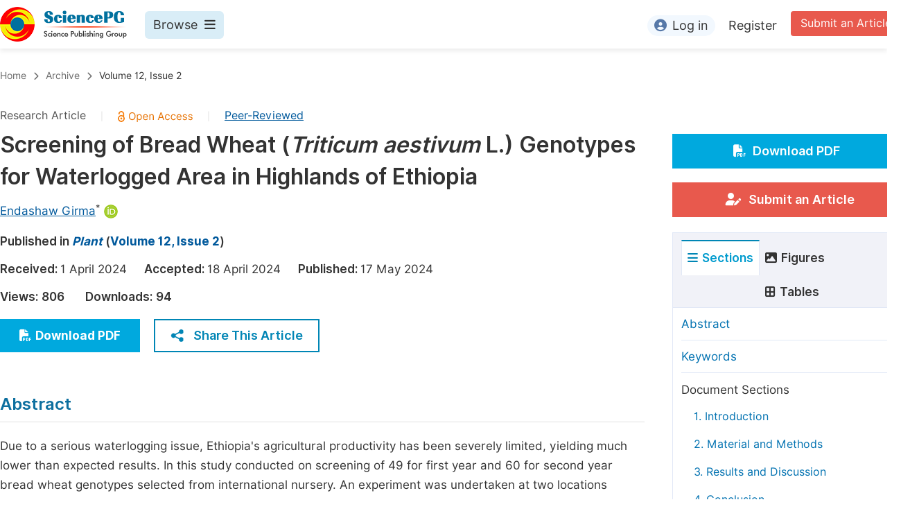

--- FILE ---
content_type: text/html;charset=UTF-8
request_url: http://www.plantjournal.org/article/10.11648/j.plant.20241202.11
body_size: 183069
content:
<!doctype html>
<html>
<head>
	<title>Screening of Bread Wheat (Triticum aestivum L.) Genotypes for Waterlogged Area in Highlands of Ethiopia
, Plant, Science Publishing Group</title>
	<meta name="description" content="Due to a serious waterlogging issue, Ethiopia&#39;s agricultural productivity has been severely limited, yielding much lower than expected results. In this study conducted on screening of 49 for first year and 60 for second year bread wheat genotypes selected from international nursery. An experiment was undertaken at two locations namely, Ginchi Agricultural Research Sub Center and Tulu Bolo farmer field in Ethiopia in 2018/19 and 2019/20 cropping seasons. The main objective of this study was to select best performed genotypes in waterlogged areas for next variety development and future breeding program. The experiment was conducted using apha lattice with three replications. Data on yield and associated traits were collected and analyzed using SAS version 9.3 software. The results revealed that the separate analysis of variance over the two years conducted at Ginchi showed statistically significant (P ≤ 0.01) differences among the genotypes for all phenotypic traits except Septoria disease severity, Number of tiller and biomass yield considered in this study. The results revealed that the separate analysis of variance over the two years conducted at Tulu bolo showed statistically non-significant (P &lt;0.01) differences among the genotypes for all phenotypic traits except days to heading, plant height, Septoria disease severity agronomic score, hectoliter weight and thousand kernel weight considered in this study. In general from the two locations the maximum and minimum were revealed 29.85qt/ha and 2.32qt/ha respectively. This indicated that almost all genotypes were showed low performed and the wheat breeder give more attentions to provide resistance genotypes for waterlogging.
">
	<meta name="Keywords" content="Alpha Lattice, Bread Wheat, Low Oxygen, Waterlogging">
	<link rel="stylesheet" href="/js/bootstrap/css/bootstrap.min.css?v=20250925111523">
	
      <meta name="dc.title" content="Screening of Bread Wheat (&lt;i&gt;Triticum aestivum&lt;/i&gt; L.) Genotypes for Waterlogged Area in Highlands of Ethiopia
">
      <meta name="dc.creator" content="Endashaw Girma">
      <meta name="dc.type" content="Research Article">
      <meta name="dc.source" content="Plant 2024, Volume 12, Page 19">
      <meta name="dc.date" content="2024-05-17">
      <meta name="dc.identifier" content="10.11648/j.plant.20241202.11">
      <meta name="dc.publisher" content="Science Publishing Group">
      <meta name="dc.rights" content="2024 The Author(s)">
      <meta name="dc.copyright" content="2024 The Author(s)">
      <meta name="dc.rightsAgent" content="service@sciencepublishinggroup.com">
      <meta name="dc.format" content="text/pdf">
      <meta name="dc.language" content="En">
      <meta name="dc.description" content="Due to a serious waterlogging issue, Ethiopia&#39;s agricultural productivity has been severely limited, yielding much lower than expected results. In this study conducted on screening of 49 for first year and 60 for second year bread wheat genotypes selected from international nursery. An experiment was undertaken at two locations namely, Ginchi Agricultural Research Sub Center and Tulu Bolo farmer field in Ethiopia in 2018/19 and 2019/20 cropping seasons. The main objective of this study was to select best performed genotypes in waterlogged areas for next variety development and future breeding program. The experiment was conducted using apha lattice with three replications. Data on yield and associated traits were collected and analyzed using SAS version 9.3 software. The results revealed that the separate analysis of variance over the two years conducted at Ginchi showed statistically significant (P ≤ 0.01) differences among the genotypes for all phenotypic traits except Septoria disease severity, Number of tiller and biomass yield considered in this study. The results revealed that the separate analysis of variance over the two years conducted at Tulu bolo showed statistically non-significant (P &lt;0.01) differences among the genotypes for all phenotypic traits except days to heading, plant height, Septoria disease severity agronomic score, hectoliter weight and thousand kernel weight considered in this study. In general from the two locations the maximum and minimum were revealed 29.85qt/ha and 2.32qt/ha respectively. This indicated that almost all genotypes were showed low performed and the wheat breeder give more attentions to provide resistance genotypes for waterlogging.
">
      <meta name="dc.subject" content="Alpha Lattice"><meta name="dc.subject" content="Bread Wheat"><meta name="dc.subject" content="Low Oxygen"><meta name="dc.subject" content="Waterlogging">

      <meta name="prism.issn" content="2331-0677">
      
      <meta name="prism.publicationName" content="Plant">
      <meta name="prism.publicationDate" content="2024-05-17">
      <meta name="prism.volume" content="12">
      <meta name="prism.number" content="2">
      <meta name="prism.section" content="Research Article">
      <meta name="prism.startingPage" content="19">
      <meta name="prism.endingPage" content="24">
      <meta name="prism.copyright" content="2024 The Author(s)">
      <meta name="prism.rightsAgent" content="service@sciencepublishinggroup.com">
      <meta name="prism.url" content="http://www.sciencepg.com/article/10.11648/j.plant.20241202.11">
      <meta name="prism.doi" content="doi:10.11648/j.plant.20241202.11">

      <meta name="citation_issn" content="2331-0677">
      
      <meta name="citation_journal_title" content="Plant">
      <meta name="citation_journal_abbrev" content="Plant">
      <meta name="citation_publisher" content="Science Publishing Group">
      <meta name="citation_title" content="Screening of Bread Wheat (&lt;i&gt;Triticum aestivum&lt;/i&gt; L.) Genotypes for Waterlogged Area in Highlands of Ethiopia
">
      <meta name="citation_publication_date" content="2024/05">
      <meta name="citation_online_date" content="2024/05/17">
      <meta name="citation_volume" content="12">
      <meta name="citation_issue" content="2">
      <meta name="citation_firstpage" content="19">
      <meta name="citation_lastpage" content="24">
      <meta name="citation_article_type" content="Research Article">
      <meta name="citation_fulltext_world_readable" content="">
      <meta name="citation_language" content="En">
      
        <meta name="citation_author" content="Endashaw Girma">
        
        <meta name="citation_author_institution" content="Department of Plant Breeding, Ethiopian Institute of Agricultural Research, Addis Ababa, Ethiopia">
      
      <meta name="citation_doi" content="doi:10.11648/j.plant.20241202.11">
      <meta name="citation_id" content="1191891">
      <meta name="citation_pdf_url" content="http://article.sciencepg.com/pdf/j.plant.20241202.11">
      <meta name="citation_reference" content="Amri, M., El, Ouni, M. H and Salem, M. B., 2014. Waterlogging affect the development, yield and components, chlorophyll content and chlorophyll fluorescence of six bread wheat genotypes (Triticum aestivum L.).&quot; Bulg. J. Agric. Sci 20(3), 647-657."><meta name="citation_reference" content="Bekele H, Verkuiji W, Mawangi T., 2000. Adaptation of improved heat technologies in Addaba and Doddola Worede’s of the Bale highlands of Ethiopia. CIMMYT/EARO, Addis Ababa, Ethiopia."><meta name="citation_reference" content="Central Statistics Agency for Ethiopia. Agricultural sample survey of area and production of major crops. Available from: https://www.statsethiopia.gov.et/ (Accessed 2022 Jul 15)"><meta name="citation_reference" content="Collaku, A. and Harrison, S. A., 2002. Losses in wheat due to waterlogging. Crop Science, 42(2), pp. 444-450. https://doi.org/10.2135/cropsci2002.4440"><meta name="citation_reference" content="Condon, A. G. and Giunta, F., 2003. Yield response of restricted-tillering wheat to transient waterlogging on duplex soils. Australian Journal of Agricultural Research, 54(10), pp. 957-967. https://doi.org/10.1071/ar03089"><meta name="citation_reference" content="Hanson H, Borlaug NE and Anderson RG, 1982. Wheat in the third world. West view press. 192p."><meta name="citation_reference" content="Ma, Y., Zhou, M., Shabala, S. and Li, C., 2016. Exploration and utilization of waterlogging-tolerant barley germplasm. Exploration, Identification and Utilization of Barley Germplasm, pp. 153-179. https://doi.org/10.1016/B978-0-12-802922-0.00006-6"><meta name="citation_reference" content="SAS. 2012. Statistical analysis system, version 9.3 editions. SAS Institute Inc. Cary, NC."><meta name="citation_reference" content="Sears, E. R., 1966. Nullisomic-tetrasomic combinations in hexaploid wheat. In Chromosome Manipulations and Plant Genetics: The contributions to a symposium held during the Tenth International Botanical Congress Edinburgh 1964 (pp. 29-45). https://doi.org/10.1007/978-1-4899-6561-5_4"><meta name="citation_reference" content="Singh, G., Kumar, P., Gupta, V., Tyagi, B. S., Singh, C., Sharma, A. K. and Singh, G. P., 2020. Characterizing waterlogging tolerance using multiple selection indices in bread wheat (Triticum aestivum). The Indian Journal of Agricultural Sciences, 90(3), pp. 662-665. https://doi.org/10.56093/ijas.v90i3.101512"><meta name="citation_reference" content="Thomson, C. J., Colmer, T. D., Watkin, E. L. J. and Greenway, H., 1992. Tolerance of wheat (Triticum aestivum cvs Gamenya and Kite) and triticale (Triticosecale cv. Muir) to waterlogging. New Phytologist, 120(3), pp. 335-344. https://doi.org/10.1111/j.1469-8137.1992.tb01073.x"><meta name="citation_reference" content="Van Gínkel, M., Sayre, K. and Boru, G., 1997. La tolerancia al anegamiento en el trigo: problemas relacionados con el fitomejoramiento. Explorando altos rendimientos de trigo, p. 193.">
      <meta name="fulltext_pdf" content="http://article.sciencepg.com/pdf/j.plant.20241202.11">

      <meta property="og:site_name" content="Science Publishing Group">
      <meta property="og:type" content="article">
      <meta property="og:url" content="http://www.sciencepg.com/article/10.11648/j.plant.20241202.11">
      <meta property="og:title" content="Screening of Bread Wheat (&lt;i&gt;Triticum aestivum&lt;/i&gt; L.) Genotypes for Waterlogged Area in Highlands of Ethiopia
">
      <meta property="og:description" content="Due to a serious waterlogging issue, Ethiopia&#39;s agricultural productivity has been severely limited, yielding much lower than expected results. In this study conducted on screening of 49 for first year and 60 for second year bread wheat genotypes selected from international nursery. An experiment was undertaken at two locations namely, Ginchi Agricultural Research Sub Center and Tulu Bolo farmer field in Ethiopia in 2018/19 and 2019/20 cropping seasons. The main objective of this study was to select best performed genotypes in waterlogged areas for next variety development and future breeding program. The experiment was conducted using apha lattice with three replications. Data on yield and associated traits were collected and analyzed using SAS version 9.3 software. The results revealed that the separate analysis of variance over the two years conducted at Ginchi showed statistically significant (P ≤ 0.01) differences among the genotypes for all phenotypic traits except Septoria disease severity, Number of tiller and biomass yield considered in this study. The results revealed that the separate analysis of variance over the two years conducted at Tulu bolo showed statistically non-significant (P &lt;0.01) differences among the genotypes for all phenotypic traits except days to heading, plant height, Septoria disease severity agronomic score, hectoliter weight and thousand kernel weight considered in this study. In general from the two locations the maximum and minimum were revealed 29.85qt/ha and 2.32qt/ha respectively. This indicated that almost all genotypes were showed low performed and the wheat breeder give more attentions to provide resistance genotypes for waterlogging.
">
    
	<head>
    
    
      <meta charset="utf-8">
      <link rel="stylesheet" type="text/css" href="/css/font.min.css?v=20250825064820">
      <link rel="stylesheet" type="text/css" href="/css/common.min.css?v=20250825064820">
      <link rel="stylesheet" type="text/css" href="/css/selectJournalForm.min.css?v=20250825064820">
      <link rel="stylesheet" href="/css/all.min.css?v=20250825064820">
      <script src="/js/jquery-1.11.3.min.js?v=20250825064820"></script>
      <script src="/js/clipboard/clipboard.min.js?v=20250825064820"></script>
      <script src="/js/common.min.js?v=20250825064820"></script>
      <script src="/js/ResizeSensor.js?v=20250825064820"></script>
      <script src="/js/sticky-sidebar.js?v=20250825064820"></script>
      <script src="/js/customsize-validate.min.js?v=20250825064820"></script>

      <script src="/ajax/libs/layer/layer.min.js?v=20250825064820"></script>
      <script src="/ajax/libs/layer/lang/en.min.js?v=20250825064820"></script>
    
    <link rel="stylesheet" type="text/css" href="/journal/css/journal_common.min.css?v=20251023113648">
    <script src="/js/layout/decorator_single_journal.min.js?v=20251023113648"></script>
  
</head>

	<script type="text/javascript" src="/js/countUp.min.js?v=20250925111523"></script>
	<script src="/js/bootstrap/js/bootstrap.min.js?v=20250925111523"></script>
	<script type="text/javascript" src="/js/mt-tabpage.js?v=20250925111523"></script>
	<script src="/js/slider.js?v=20250925111523"></script>
	<script type="text/javascript" src="/js/jquery.cycle.all.min.js?v=20250925111523"></script>
	<script src="/journal/js/journal.min.js?v=20250925111523"></script>

	<script src="/journal/js/article_detail.min.js?v=20250925111523"></script>
	<script src="/journal/js/journal_article.min.js?v=20250925111523"></script>
	<script src="/js/clipboard/clipboard.min.js?v=20250925111523"></script>
	<script src="/ajax/libs/math/mspace.min.js?v=20250925111523"></script>

	<link rel="stylesheet" href="/journal/css/journal_article_new.css?v=20250925111523">


	
      <link rel="stylesheet" type="text/css" href="/journal/css/downloadValidation.min.css?v=20241122084558">
      <script type="text/javascript" src="/journal/js/downloadValidation.min.js?v=20241122084558"></script>
    
</head>
<body>
	
      <div class="article_detail_header">
        <div class="article_menu">
          <div class="content clearfix">
            <div class="logo left">
              <a href="http://www.sciencepg.com/" target="_blank"><img src="/img/logo.png"></a>
            </div>
            <div class="browse_item left">
              <div class="browse_nav">
                <a href="javascript:;" class="browse">
                  Browse<i class="fas fa-bars"></i>
                </a>
              </div>
              <div class="browse_menu">
                <div class="content clearfix">
                  <div class="borwse_left browse_block left">
                    <p class="menu_title"><a href="http://www.sciencepg.com/journals/browse-by-subject" target="_blank">Journals By Subject</a></p>
                    <div class="col-sm">
                      <div class="menu_subject">
                        <a href="http://www.sciencepg.com/journals/browse-by-subject/11" target="_blank">
                          <i class="fas fa-dna"></i>
                          Life Sciences, Agriculture &amp; Food
                        </a>
                      </div>
                      <div class="menu_subject">
                        <a href="http://www.sciencepg.com/journals/browse-by-subject/70" target="_blank">
                          <i class="fas fa-flask"></i>
                          Chemistry
                        </a>
                      </div>
                      <div class="menu_subject">
                        <a href="http://www.sciencepg.com/journals/browse-by-subject/15" target="_blank">
                          <i class="fas fa-capsules"></i>
                          Medicine &amp; Health
                        </a>
                      </div>
                      <div class="menu_subject">
                        <a href="http://www.sciencepg.com/journals/browse-by-subject/51" target="_blank">
                          <i class="fas fa-gem"></i>
                          Materials Science
                        </a>
                      </div>
                      <div class="menu_subject">
                        <a href="http://www.sciencepg.com/journals/browse-by-subject/12" target="_blank">
                          <i class="fas fa-atom"></i>
                          Mathematics &amp; Physics
                        </a>
                      </div>
                      <div class="menu_subject">
                        <a href="http://www.sciencepg.com/journals/browse-by-subject/23" target="_blank">
                          <i class="fas fa-desktop-alt"></i>
                          Electrical &amp; Computer Science
                        </a>
                      </div>
                      <div class="menu_subject">
                        <a href="http://www.sciencepg.com/journals/browse-by-subject/16" target="_blank">
                          <i class="fas fa-globe-americas"></i>
                          Earth, Energy &amp; Environment
                        </a>
                      </div>
                      <div class="menu_subject">
                        <a href="http://www.sciencepg.com/journals/browse-by-subject/60" target="_blank">
                          <i class="fas fa-digging"></i>
                          Architecture &amp; Civil Engineering
                        </a>
                      </div>
                      <div class="menu_subject">
                        <a href="http://www.sciencepg.com/journals/browse-by-subject/19" target="_blank">
                          <i class="fas fa-graduation-cap"></i>
                          Education
                        </a>
                      </div>
                      <div class="menu_subject">
                        <a href="http://www.sciencepg.com/journals/browse-by-subject/17" target="_blank">
                          <i class="fas fa-coins"></i>
                          Economics &amp; Management
                        </a>
                      </div>
                      <div class="menu_subject">
                        <a href="http://www.sciencepg.com/journals/browse-by-subject/20" target="_blank">
                          <i class="fas fa-male"></i>
                          Humanities &amp; Social Sciences
                        </a>
                      </div>
                      <div class="menu_subject">
                        <a href="http://www.sciencepg.com/journals/browse-by-subject/18" target="_blank">
                          <i class="fas fa-pencil-ruler"></i>
                          Multidisciplinary
                        </a>
                      </div>
                    </div>
                  </div>
                  <div class="borwse_middle browse_block left">
                    <p class="menu_title"><a href="http://www.sciencepg.com/books" target="_blank">Books</a></p>
                    <div class="col-sm">
                      <div class="menu_subject">
                        <a href="http://www.sciencepg.com/books/publish-conference-abstract-books" target="_blank"><i class="fas fa-book"></i>Publish Conference Abstract Books</a>
                      </div>
                      <div class="menu_subject">
                        <a href="http://www.sciencepg.com/books/upcoming-conference-abstract-books" target="_blank"><i class="fas fa-book"></i>Upcoming Conference Abstract Books</a>
                      </div>
                      <div class="menu_subject">
                        <a href="http://www.sciencepg.com/books/published-conference-abstract-books" target="_blank"><i class="fas fa-book"></i>Published Conference Abstract Books</a>
                      </div>
                      <div class="menu_subject">
                        <a href="http://www.sciencepg.com/books/publish-your-books" target="_blank"><i class="fas fa-book-open"></i>Publish Your Books</a>
                      </div>
                      <div class="menu_subject">
                        <a href="http://www.sciencepg.com/books/upcoming-books" target="_blank"><i class="fas fa-book-open"></i>Upcoming Books</a>
                      </div>
                      <div class="menu_subject">
                        <a href="http://www.sciencepg.com/books/published-books" target="_blank"><i class="fas fa-book-open"></i>Published Books</a>
                      </div>
                    </div>
                    <p class="menu_title"><a href="http://www.sciencepg.com/proceedings" target="_blank">Proceedings</a></p>
                    <p class="menu_title"><a href="http://www.sciencepg.com/events" target="_blank">Events</a></p>
                    <div class="col-sm">
                      <div class="menu_subject">
                        <a href="http://www.sciencepg.com/events" target="_blank"><i class="fas fa-users"></i>Events</a>
                      </div>
                      <div class="menu_subject">
                        <a href="http://www.sciencepg.com/events/five-types-of-conference-publications" target="_blank"><i class="fas fa-file-edit"></i>Five Types of Conference Publications</a>
                      </div>
                    </div>
                    <p class="menu_title"><a href="http://www.sciencepg.com/join-us" target="_blank">Join</a></p>
                    <div class="col-sm">
                      <div class="menu_subject">
                        <a href="http://www.sciencepg.com/join-us#Join_as_Editor-in-Chief" target="_blank"><i class="fas fa-user-friends"></i>Join as Editor-in-Chief</a>
                      </div>
                      <div class="menu_subject">
                        <a href="http://www.sciencepg.com/join-us#Join_as_Senior_Editor" target="_blank"><i class="fas fa-user-friends"></i>Join as Senior Editor</a>
                      </div>
                      <!--
                      <div class="menu_subject">
                        <a th:href="${commonAddress.spgPath + 'join-us#Join_as_Senior_Associate_Editor'}" target="_blank">Join as Senior Associate Editor</a>
                      </div>
                      -->
                      <div class="menu_subject">
                        <a href="http://www.sciencepg.com/join-us#Join_as_Editorial_Board_Member" target="_blank"><i class="fas fa-user-friends"></i>Join as Editorial Board Member</a>
                      </div>
                      <div class="menu_subject">
                        <a href="http://www.sciencepg.com/join-us#Join_as_Associate_Editor" target="_blank"><i class="fas fa-user-friends"></i>Join as Associate Editor</a>
                      </div>
                      <div class="menu_subject">
                        <a href="http://www.sciencepg.com/join-us#Become_a_Reviewer" target="_blank"><i class="fas fa-user-tie"></i>Become a Reviewer</a>
                      </div>
                    </div>
                  </div>
                  <div class="borwse_right browse_block left">
                    <p class="menu_title"><a href="http://www.sciencepg.com/information/for-authors" target="_blank">Information</a></p>
                    <div class="col-sm">
                      <div class="menu_subject">
                        <a href="http://www.sciencepg.com/information/for-authors" target="_blank"><i class="fas fa-user-edit"></i>For Authors</a>
                      </div>
                      <div class="menu_subject">
                        <a href="http://www.sciencepg.com/information/for-reviewers" target="_blank"><i class="fas fa-user-tie"></i>For Reviewers</a>
                      </div>
                      <div class="menu_subject">
                        <a href="http://www.sciencepg.com/information/for-editors" target="_blank"><i class="fas fa-user-friends"></i>For Editors</a>
                      </div>
                      <div class="menu_subject">
                        <a href="http://www.sciencepg.com/information/for-conference-organizers" target="_blank"><i class="fas fa-user-friends"></i>For Conference Organizers</a>
                      </div>
                      <div class="menu_subject">
                        <a href="http://www.sciencepg.com/information/for-librarians" target="_blank"><i class="fas fa-building"></i>For Librarians</a>
                      </div>
                      <div class="menu_subject" style="margin-top: 20px;">
                        <a href="http://www.sciencepg.com/information/article-processing-charges" target="_blank"><i class="fas fa-coins"></i>Article Processing Charges</a>
                      </div>
                      <div class="menu_subject">
                        <a href="http://www.sciencepg.com/special-issues/guidelines" target="_blank"><i class="fas fa-compass"></i>Special Issue Guidelines</a>
                      </div>
                      <div class="menu_subject">
                        <a href="http://www.sciencepg.com/information/editorial-process" target="_blank"><i class="fas fa-file-alt"></i>Editorial Process</a>
                      </div>
                      <div class="menu_subject">
                        <a href="http://www.sciencepg.com/information/manuscript-transfers" target="_blank"><i class="fas fa-random"></i>Manuscript Transfers</a>
                      </div>
                      <div class="menu_subject">
                        <a href="http://www.sciencepg.com/information/peer-review-at-sciencepg" target="_blank"><i class="fas fa-file-edit"></i>Peer Review at SciencePG</a>
                      </div>
                      <div class="menu_subject">
                        <a href="http://www.sciencepg.com/information/open-access" target="_blank"><i class="fas fa-unlock"></i>Open Access</a>
                      </div>

                      <div class="menu_subject">
                        <a href="http://www.sciencepg.com/information/copyright-and-license" target="_blank"><i class="fas fa-copyright"></i>Copyright and License</a>
                      </div>
                      <div class="menu_subject">
                        <a href="http://www.sciencepg.com/information/ethical-guidelines" target="_blank"><i class="fas fa-pen-square"></i>Ethical Guidelines</a>
                      </div>
                    </div>
                  </div>
                </div>
              </div>
            </div>
            <div class="submit_item right">
              <a href="http://www.sciencepg.com/submit-an-article" class="submit" target="_blank">Submit an Article</a>
            </div>
            <div class="login_item right">
              <div class="login_register">
                <a href="https://sso.sciencepg.com/login" class="platform_login" target="_blank">
                  <i class="fas fa-user-circle"></i>Log in
                </a>
                <a href="https://sso.sciencepg.com/register" target="_blank">
                  Register
                </a>
              </div>

              

            </div>
          </div>

        </div>
      </div>

    
	
  <div class="page_nav_track" id="Back_to_top">
    <div class="content">
      <nav>
        <ul>
          <li>
            <a href="/" class="tohead">Home</a>
          </li>
          <!--<li>
            <span><i class="fas fa-chevron-right"></i></span>
            <a href="/list" class="tohead">SciencePG Journals</a>
          </li>
          <li th:if="${!#strings.isEmpty(journalID)}" th:with="journal=${@spgLayout.getJournalTopInfo(journalID)}">
            <span><i class="fas fa-chevron-right"></i></span>
            <a th:href="${'/home'}" class="tohead" th:text="${journal.getJournalTitle()}">International Journal of Clinical and Experimental Medical Sciences</a>
          </li>-->
          <li>
            <span><i class="fas fa-chevron-right"></i></span>
            <a href="/archive" class="tohead">Archive</a>
          </li>
          <li>
            <span><i class="fas fa-chevron-right"></i></span>
            <a href="/archive/2111202" class="tohead">Volume 12, Issue 2</a>
          </li>
          
        </ul>
      </nav>
    </div>
  </div>


	<div class="content clearfix">
		<div class="article_content_left left">
			<input type="hidden" id="articleUniqueID" value="j.plant.20241202.11">
			<div class="article_header">
				<div class="article_header_top">
					
						Research Article
						<span>|</span>
					
					<a href="/open-access" target="_blank"><img src="/img/oa.png" class="oa"></a>
					<span>|</span>
					<a href="/peer-review-at-sciencepg" style="color: #00599c; text-decoration: underline;" target="_blank">Peer-Reviewed</a>
				</div>
				<h3 class="ArticleTitle">Screening of Bread Wheat (<i>Triticum aestivum</i> L.) Genotypes for Waterlogged Area in Highlands of Ethiopia
</h3>

				<div class="article_author">
					<span class="author">
						<a
							href="javascript:;" data-target="#author0" class="AuthorName"
					>Endashaw Girma</a><sup>*</sup><a
							href="http://orcid.org/0009-0009-0447-2463" target="_blank"><img src="/img/orcid_icon.png"></a>
						<div class="author_item person-info" id="author0" style="display: none;">

							<p class="author_name">Endashaw Girma</p>
							<p class="Affiliation">Department of Plant Breeding, Ethiopian Institute of Agricultural Research, Addis Ababa, Ethiopia</p>
							
							<p class="roles">Contributor Roles: Endashaw Girma is the sole author. The author read and approved the final manuscript.</p>
							<div class="contact_info">
								<input type="hidden" class="person-id" value="10693214">
								<p><img src="/img/email_icon.png"><a href="javascript:;" class="EmailAddress btn-email" data-toggle="modal" data-target="#emailModalScrollable">Contact Email</a></p>
								<p><img src="/img/orcid_icon.png"><a
										href="http://orcid.org/0009-0009-0447-2463" target="_blank" class="normal_link">http://orcid.org/0009-0009-0447-2463<i class="fas fa-external-link-alt"></i>
									</a>
								</p>
								
							</div>
						</div>
					</span>
				</div>
				<div class="published">
					<span>Published in </span>
					<a href="/home" target="_blank"><i>Plant</i></a> (<a href="/archive/2111202" target="_blank">Volume 12, Issue 2</a>)
				</div>
				<div class="article_time">
					<span>Received: </span>1 April 2024&nbsp;&nbsp;&nbsp;&nbsp;
					<span>Accepted: </span>18 April 2024&nbsp;&nbsp;&nbsp;&nbsp;
					<span>Published: </span>17 May 2024
				</div>
				<div class="vd">
					<input type="hidden" id="downloadTotalizationUrl" value="https://w.sciencepublishinggroup.com/">
					<span>Views:</span> <span class="spanViews"></span>&nbsp;&nbsp;&nbsp;&nbsp;&nbsp;&nbsp;<span>Downloads:</span> <span class="spanDownloads"></span>
				</div>
				<div class="operation clearfix">
					<div class="view_more left">
						<a href="https://article.sciencepublishinggroup.com/pdf/j.plant.20241202.11" target="_blank"
						   onclick="downLoadArticle(10088508, &quot;https:\/\/w.sciencepublishinggroup.com\/&quot;, &#39;.spanDownloads&#39;, &quot;https:\/\/article.sciencepublishinggroup.com\/&quot;, &quot;pdf\/j.plant.20241202.11&quot;, true)"
						><i class="fas fa-file-pdf"></i>Download PDF
						</a>
						
					</div>
					<!--<div class="add_ope right">
						<a href="javascript:;">
							<p>Add to Mendeley</p>
							<img src="/img/mendeley_icon.png">
						</a>
					</div>-->
					<div class="add_ope share_btn left">
						<a href="javascript:;" id="toggleButton">
							<img src="/img/share_icon.png">Share This Article
						</a>
						<div class="share_item toggle-div" id="myDiv">
							<div class="s-popup__arrow"></div>
							<div class="share_list">
								<ul>
									<li>
										<a id="twitterUrl" target="_blank"><img src="/img/twitter_icon.png">Twitter</a>
									</li>
									<li>
										<a id="linkedInUrl" target="_blank"><img src="/img/LinkedIn_icon.png">Linked In</a>
									</li>
									<li>
										<a id="facebookUrl" target="_blank"><img src="/img/facebook_icon.png">Facebook</a>
									</li>
								</ul>
								<script type="text/javascript">
									var twitterUrl = "https://twitter.com/intent/tweet?text=" + twitterUrlEncode("Screening of Bread Wheat (<i>Triticum aestivum<\/i> L.) Genotypes for Waterlogged Area in Highlands of Ethiopia\r\n");
									twitterUrl += "&hashtags=" + twitterUrlEncode("Science Publishing Group");
									twitterUrl += "&url=" + twitterUrlEncode(location.origin + "/" + "article\/10.11648\/j.plant.20241202.11");

									var linkedInUrl = "http://www.linkedin.com/shareArticle?mini=true&title=" + encodeURIComponent("Screening of Bread Wheat (<i>Triticum aestivum<\/i> L.) Genotypes for Waterlogged Area in Highlands of Ethiopia\r\n");
									linkedInUrl += encodeURIComponent("&source=" + location.origin + "&summary=" + getMoreContentShow("Due to a serious waterlogging issue, Ethiopia's agricultural productivity has been severely limited, yielding much lower than expected results. In this study conducted on screening of 49 for first year and 60 for second year bread wheat genotypes selected from international nursery. An experiment was undertaken at two locations namely, Ginchi Agricultural Research Sub Center and Tulu Bolo farmer field in Ethiopia in 2018\/19 and 2019\/20 cropping seasons. The main objective of this study was to select best performed genotypes in waterlogged areas for next variety development and future breeding program. The experiment was conducted using apha lattice with three replications. Data on yield and associated traits were collected and analyzed using SAS version 9.3 software. The results revealed that the separate analysis of variance over the two years conducted at Ginchi showed statistically significant (P \u2264 0.01) differences among the genotypes for all phenotypic traits except Septoria disease severity, Number of tiller and biomass yield considered in this study. The results revealed that the separate analysis of variance over the two years conducted at Tulu bolo showed statistically non-significant (P <0.01) differences among the genotypes for all phenotypic traits except days to heading, plant height, Septoria disease severity agronomic score, hectoliter weight and thousand kernel weight considered in this study. In general from the two locations the maximum and minimum were revealed 29.85qt\/ha and 2.32qt\/ha respectively. This indicated that almost all genotypes were showed low performed and the wheat breeder give more attentions to provide resistance genotypes for waterlogging.\r\n", 200))
									linkedInUrl += "&url=" + encodeURIComponent(location.origin + "/" + "article\/10.11648\/j.plant.20241202.11");

									var facebookUrl = "https://www.facebook.com/sharer.php?u=" + location.origin + "/" + "article\/10.11648\/j.plant.20241202.11";
								</script>
							</div>
						</div>
					</div>
				</div>
			</div>
			<div class="article_body">
				<div class="section" id="abstract">
					<div class="Abatract">Abstract</div>
					<p class="AbatractContent">Due to a serious waterlogging issue, Ethiopia's agricultural productivity has been severely limited, yielding much lower than expected results. In this study conducted on screening of 49 for first year and 60 for second year bread wheat genotypes selected from international nursery. An experiment was undertaken at two locations namely, Ginchi Agricultural Research Sub Center and Tulu Bolo farmer field in Ethiopia in 2018/19 and 2019/20 cropping seasons. The main objective of this study was to select best performed genotypes in waterlogged areas for next variety development and future breeding program. The experiment was conducted using apha lattice with three replications. Data on yield and associated traits were collected and analyzed using SAS version 9.3 software. The results revealed that the separate analysis of variance over the two years conducted at Ginchi showed statistically significant (P ≤ 0.01) differences among the genotypes for all phenotypic traits except Septoria disease severity, Number of tiller and biomass yield considered in this study. The results revealed that the separate analysis of variance over the two years conducted at Tulu bolo showed statistically non-significant (P <0.01) differences among the genotypes for all phenotypic traits except days to heading, plant height, Septoria disease severity agronomic score, hectoliter weight and thousand kernel weight considered in this study. In general from the two locations the maximum and minimum were revealed 29.85qt/ha and 2.32qt/ha respectively. This indicated that almost all genotypes were showed low performed and the wheat breeder give more attentions to provide resistance genotypes for waterlogging.
</p>
				</div>
				<div class="article_basic_info">
					<table>
						<tr>
							<td>
								<span>Published in</span>
							</td>
							<td>
								<a href="/home" target="_blank"><i>Plant</i></a> (<a href="/archive/2111202" target="_blank">Volume 12, Issue 2</a>)
								
							</td>
						</tr>
						<tr>
							<td>
								<span>DOI</span>
							</td>
							<td>
								<a href="https://doi.org/10.11648/j.plant.20241202.11" target="_blank">10.11648/j.plant.20241202.11</a>
								
							</td>
						</tr>
						<tr>
							<td>
								<span>Page(s)</span>
							</td>
							<td>19-24</td>
						</tr>
						<tr>
							<td>
								<span>Creative Commons</span>
							</td>
							<td>
								<p class="basic_copyright"><img src="/img/copyright_icon2.png"></p>
								<p>This is an Open Access article, distributed under the terms of the Creative Commons Attribution 4.0 International License (<a href="http://creativecommons.org/licenses/by/4.0/" target="_blank">http://creativecommons.org/licenses/by/4.0/</a>), which permits unrestricted use, distribution and reproduction in any medium or format, provided the original work is properly cited. </p>
							</td>
						</tr>
						<tr>
							<td>
								<span>Copyright</span>
							</td>
							<td>

								<p>Copyright © The Author(s), 2024. Published by Science Publishing Group</p>
							</td>
						</tr>
					</table>
				</div>
				<div class="pre_next_article clearfix">
					<div class="pre">
						<a href="/article/10.11648/j.plant.s.2017050501.15"><i class="fas fa-chevron-circle-left"></i><span>Previous article</span></a>
						
					</div>
					<div class="next">
						<a href="/article/10.11648/j.plant.20241202.12"><span>Next article</span><i class="fas fa-chevron-circle-right"></i></a>
						
					</div>
				</div>
				<div class="section" id="keywords">
					<div class="Keywords">Keywords</div>
					<p class="KeywordsContent">Alpha Lattice, Bread Wheat, Low Oxygen, Waterlogging</p>
				</div>

				<div class="section" id="section1"><div class="Heading1">1. Introduction</div><div class="Text">World wheat production is almost totally reliant on two modern species: hexaploid bread wheat (<i>Triticum aestivum</i> L., 2n = 6X = 42, AABBDD) and tetraploid wheat (<i>Triticum turgidum</i> subsp. durum, 2n = 4X = 28, AABB) <div class="references_link" data-target="#references1"><div class="references_detail" style="display: none;" id="references1"><div class="references"><table class="normal_table"><tbody><tr><td>[9]</td><td>Sears, E. R., 1966. Nullisomic-tetrasomic combinations in hexaploid wheat. In Chromosome Manipulations and Plant Genetics: The contributions to a symposium held during the Tenth International Botanical Congress Edinburgh 1964 (pp. 29-45). <p class="doi_link"><a href="https://doi.org/10.1007/978-1-4899-6561-5_4" target="_blank" class="normal_link">https://doi.org/10.1007/978-1-4899-6561-5_4<i class="fas fa-external-link-alt"></i></a></p><div class="view_article"><a href="https://doi.org/10.1007/978-1-4899-6561-5_4" target="_blank" class="normal_link">View Article<i class="fas fa-external-link-alt"></i></a></div></td></tr></tbody></table></div></div>[9]</div>. Wheat may be grown in Ethiopia's highlands, which are located between 6<sup>o</sup> and 16<sup>o</sup> N, 35<sup>o </sup>and 42<sup>o</sup> E, and longitude at altitudes ranging from 1500 to 3000 m.a.s.l. Wheat's optimal altitude is from 1900 to 2700 meters above sea level <div class="references_link" data-target="#references2"><div class="references_detail" style="display: none;" id="references2"><div class="references"><table class="normal_table"><tbody><tr><td>[2]</td><td>Bekele H, Verkuiji W, Mawangi T., 2000. Adaptation of improved heat technologies in Addaba and Doddola Worede’s of the Bale highlands of Ethiopia. CIMMYT/EARO, Addis Ababa, Ethiopia.</td></tr></tbody></table></div></div>[2]</div>. Wheat is not only for making bread, biscuit and pastry products, but also for the Production of starch and gluten <div class="references_link" data-target="#references3"><div class="references_detail" style="display: none;" id="references3"><div class="references"><table class="normal_table"><tbody><tr><td>[6]</td><td>Hanson H, Borlaug NE and Anderson RG, 1982. Wheat in the third world. West view press. 192p.</td></tr></tbody></table></div></div>[6]</div>. Wheat (<i>Triticum aestivum </i>L.) is the staple food for a large part of the world population including Ethiopia. It is one of the most important cereals cultivated in Ethiopia. It is cultivated on a total area of 2.1 million hectares (1.7 million ha rain-fed and 0.4 million ha irrigated) with a total production of 6.7 million tonnes of grain at an average productivity of 3.0 and 4.0 t/ha under rain-fed and irrigated conditions, respectively <div class="references_link" data-target="#references4"><div class="references_detail" style="display: none;" id="references4"><div class="references"><table class="normal_table"><tbody><tr><td>[3]</td><td>Central Statistics Agency for Ethiopia. Agricultural sample survey of area and production of major crops. Available from: <p class="doi_link"><a href="https://www.statsethiopia.gov.et/ " target="_blank" class="normal_link">https://www.statsethiopia.gov.et/ <i class="fas fa-external-link-alt"></i></a></p>(Accessed 2022 Jul 15)<div class="view_article"><a href="https://www.statsethiopia.gov.et/ " target="_blank" class="normal_link">View Article<i class="fas fa-external-link-alt"></i></a></div></td></tr></tbody></table></div></div>[3]</div>.</div><div class="Text">Water-logging is a significant limitation that impacts crops worldwide. The primary cause of this stress is when water from precipitation or irrigation accumulates in the soil profile for an extended length of time as a result of excessive rainfall, soil compaction, flat topography, or poor drainage systems <div class="references_link" data-target="#references5"><div class="references_detail" style="display: none;" id="references5"><div class="references"><table class="normal_table"><tbody><tr><td>[12]</td><td>Van Gínkel, M., Sayre, K. and Boru, G., 1997. La tolerancia al anegamiento en el trigo: problemas relacionados con el fitomejoramiento. Explorando altos rendimientos de trigo, p. 193.</td></tr></tbody></table></div></div>[12]</div>. Wheat (<i>Triticum aestivum</i> L.) is one of the most intolerant crops to waterlogging <div class="references_link" data-target="#references6"><div class="references_detail" style="display: none;" id="references6"><div class="references"><table class="normal_table"><tbody><tr><td>[11]</td><td>Thomson, C. J., Colmer, T. D., Watkin, E. L. J. and Greenway, H., 1992. Tolerance of wheat (Triticum aestivum cvs Gamenya and Kite) and triticale (Triticosecale cv. Muir) to waterlogging. New Phytologist, 120(3), pp. 335-344. <p class="doi_link"><a href="https://doi.org/10.1111/j.1469-8137.1992.tb01073.x" target="_blank" class="normal_link">https://doi.org/10.1111/j.1469-8137.1992.tb01073.x<i class="fas fa-external-link-alt"></i></a></p><div class="view_article"><a href="https://doi.org/10.1111/j.1469-8137.1992.tb01073.x" target="_blank" class="normal_link">View Article<i class="fas fa-external-link-alt"></i></a></div></td></tr></tbody></table></div></div>[11]</div>. The primary problem of watered logged soils is a lack of oxygen. Underground roots, like other tissues, require oxygen to respire. In a typical soil, gas exchange occurs easily through air-filled gaps between soil particles. The rate of oxygen transport in water is extremely slow, and as a result, waterlogged soils are almost completely deoxygenated <div class="references_link" data-target="#references7"><div class="references_detail" style="display: none;" id="references7"><div class="references"><table class="normal_table"><tbody><tr><td>[7]</td><td>Ma, Y., Zhou, M., Shabala, S. and Li, C., 2016. Exploration and utilization of waterlogging-tolerant barley germplasm. Exploration, Identification and Utilization of Barley Germplasm, pp. 153-179. <p class="doi_link"><a href="https://doi.org/10.1016/B978-0-12-802922-0.00006-6" target="_blank" class="normal_link">https://doi.org/10.1016/B978-0-12-802922-0.00006-6<i class="fas fa-external-link-alt"></i></a></p><div class="view_article"><a href="https://doi.org/10.1016/B978-0-12-802922-0.00006-6" target="_blank" class="normal_link">View Article<i class="fas fa-external-link-alt"></i></a></div></td></tr></tbody></table></div></div>[7]</div>.</div><div class="Text">Currently, almost all of the bread wheat genotypes are highly affected by waterlogging problems. This results in high yield loss. Resistance breeding is a solution to prevent this loss. Identifying the resistant materials is the basic thing for resistance breeding. Therefore; the activity was designed to select best performed genotypes in waterlogged areas for next variety development and future breeding program.</div></div><div class="section" id="section2"><div class="Heading1">2. Material and Methods</div><div class="Text" id="section2_1"><p class='Heading2'>2.1. Description of the Experimental Site and Materials</p></div><div class="Text">Tulu Bolo is located in the Southwest Shewa Zone of the Oromia Region in Ethiopia, 80km from Addis Ababa on the way to Jimma. It is located at 8<sup>o</sup> 40’’N latitude and 38<sup>o</sup> 13’’E longitude with an elevation of 2193 m.a.s.l. While, Ginchi is located in the west Shewa Zone of the Oromia Region in Ethiopia. It is located at 09<sup>o</sup> 30’’N latitude and 38<sup>o</sup> 30’’E longitude with an elevation of 2200 m.a.s.l. The first year 49 and the second year 60 bread wheat genotypes selected from introduced materials from CIMMYT lines. The field experiment was laid down on alpha lattice design with three replications.</div><div class="Text" id="section2_2"><p class='Heading2'>2.2. Data Collected</p></div><div class="Text">The data were collected based on plant and plot basis those are days to heading and, plant height, agronomic score, number of tillers, biomass yield, thousand kernel weight, hectoliter weight, grain yield and diseases data.</div><div class="Text" id="section2_3"><p class='Heading2'>2.3. Statistical Analysis</p></div><div class="Text">Using SAS 9.3@ version <div class="references_link" data-target="#references8"><div class="references_detail" style="display: none;" id="references8"><div class="references"><table class="normal_table"><tbody><tr><td>[8]</td><td>SAS. 2012. Statistical analysis system, version 9.3 editions. SAS Institute Inc. Cary, NC.</td></tr></tbody></table></div></div>[8]</div>, the data analysis was conducted to an ANOVA based on a general linear model. The ANOVA for each location conforms to the model:</div><div class="Text"><div style="text-align: center;">P<sub>ijk=</sub>µ+ g<sub>i</sub>+ b<sub>k</sub>(j) + r<sub>j</sub>+ e<sub>ijk</sub></div></div><div class="Text">Where; P<sub>ijk = </sub>phenotypic value of<sub> i</sub><sup>th </sup>genotype under j<sup>th</sup> replication and K<sup>th</sup> incomplete block within replication j; µ = Grand mean; g<sub>i </sub>= the effect of the i<sup>th</sup> genotype; bk<sub>(j)</sub> = the effect of incomplete block “K” within replication “j”; r<sub>j</sub> = the effect of replication “j”; e<sub>ijk</sub> = the residual/random error effect.</div></div><div class="section" id="section3"><div class="Heading1">3. Results and Discussion</div><div class="Text"><i>Analysis of Variance</i></div><div class="Text">F max tests were used to confirm heterozygosity in error variances. The two locations had heterozygous error variances. As a result, data were collected and analyzed independently based on location and year. The results of the separated analysis of variance across the two location and year are presented on (<a class='a_link' href='javascript:;' data='table_1'>Tables 1, 2, 3 and 4</a>).</div><div class="Text">The separated analysis of variance conducted, 2018/19 at Ginchi showed statistically significant (P&#60;0.01) highly significant differences among the genotypes for all phenotypic traits except Septoria tritici blotch considered in this study. While conducted 2019/20 at Ginchi showed that statistically highly significant except Septoria disease, biomass yield and number of tillers. From this studied conducted at Ginchi the maximum and minimum were observed 7.54qt/ha and 2.32qt/ha from the first year while 29.85qt/ha and 9.74qt/ha from the second year respectively. The finding of this study is similar to previous findings for grain yield and plant height <div class="references_link" data-target="#references9"><div class="references_detail" style="display: none;" id="references9"><div class="references"><table class="normal_table"><tbody><tr><td>[1]</td><td>Amri, M., El, Ouni, M. H and Salem, M. B., 2014. Waterlogging affect the development, yield and components, chlorophyll content and chlorophyll fluorescence of six bread wheat genotypes (Triticum aestivum L.)." Bulg. J. Agric. Sci 20(3), 647-657.</td></tr><tr><td>[4]</td><td>Collaku, A. and Harrison, S. A., 2002. Losses in wheat due to waterlogging. Crop Science, 42(2), pp. 444-450. <p class="doi_link"><a href="https://doi.org/10.2135/cropsci2002.4440" target="_blank" class="normal_link">https://doi.org/10.2135/cropsci2002.4440<i class="fas fa-external-link-alt"></i></a></p><div class="view_article"><a href="https://doi.org/10.2135/cropsci2002.4440" target="_blank" class="normal_link">View Article<i class="fas fa-external-link-alt"></i></a></div></td></tr><tr><td>[10]</td><td>Singh, G., Kumar, P., Gupta, V., Tyagi, B. S., Singh, C., Sharma, A. K. and Singh, G. P., 2020. Characterizing waterlogging tolerance using multiple selection indices in bread wheat (Triticum aestivum). The Indian Journal of Agricultural Sciences, 90(3), pp. 662-665. <p class="doi_link"><a href="https://doi.org/10.56093/ijas.v90i3.101512" target="_blank" class="normal_link">https://doi.org/10.56093/ijas.v90i3.101512<i class="fas fa-external-link-alt"></i></a></p><div class="view_article"><a href="https://doi.org/10.56093/ijas.v90i3.101512" target="_blank" class="normal_link">View Article<i class="fas fa-external-link-alt"></i></a></div></td></tr></tbody></table></div></div>[1, 4, 10]</div>. The finding of this study is similar to previous findings for grain yield <div class="references_link" data-target="#references10"><div class="references_detail" style="display: none;" id="references10"><div class="references"><table class="normal_table"><tbody><tr><td>[5]</td><td>Condon, A. G. and Giunta, F., 2003. Yield response of restricted-tillering wheat to transient waterlogging on duplex soils. Australian Journal of Agricultural Research, 54(10), pp. 957-967. <p class="doi_link"><a href="https://doi.org/10.1071/ar03089" target="_blank" class="normal_link">https://doi.org/10.1071/ar03089<i class="fas fa-external-link-alt"></i></a></p><div class="view_article"><a href="https://doi.org/10.1071/ar03089" target="_blank" class="normal_link">View Article<i class="fas fa-external-link-alt"></i></a></div></td></tr></tbody></table></div></div>[5]</div> it was conducted on” Yield response of restricted-tillering wheat to transient waterlogging on duplex soils.”</div><div class="TableCaption_SingleLine" id="table_1">Table 1. <i>Mean squares results from the separate analysis of variance for yield and associated traits of wheat genotypes assessed at Ginchi, 2018/19 cropping season.</i></div><div class="article_table"><table frame="hsides" rules="all" cellpadding="0.0" style="width: 100%;">          <tbody>            <tr>              <th class="TableHead" rowspan="1" colspan="1" valign="top" align="left" style="border-style: solid none solid; border-width: 0.0 0 0.0; font-weight: normal; background-color: #DAEEF3; width: 9.556447664741016%; vertical-align: top"><p>Traits <sup>(y)</sup></p></th>              <th class="TableHead" rowspan="1" colspan="1" valign="top" align="left" style="border-style: solid none solid; border-width: 0.0 0 0.0; font-weight: normal; background-color: #DAEEF3; width: 13.52198178791736%; vertical-align: top"><p>MSG /48/</p></th>              <th class="TableHead" rowspan="1" colspan="1" valign="top" align="left" style="border-style: solid none solid; border-width: 0.0 0 0.0; font-weight: normal; background-color: #DAEEF3; width: 13.502398903358465%; vertical-align: top"><p>MS Rep /2/</p></th>              <th class="TableHead" rowspan="1" colspan="1" valign="top" align="left" style="border-style: solid none solid; border-width: 0.0 0 0.0; font-weight: normal; background-color: #DAEEF3; width: 14.775286399686674%; vertical-align: top"><p>MS Blk /Rep/</p></th>              <th class="TableHead" rowspan="1" colspan="1" valign="top" align="left" style="border-style: solid none solid; border-width: 0.0 0 0.0; font-weight: normal; background-color: #DAEEF3; width: 12.542837559972584%; vertical-align: top"><p>MSE /78/</p></th>              <th class="TableHead" rowspan="1" colspan="1" valign="top" align="left" style="border-style: solid none solid; border-width: 0.0 0 0.0; font-weight: normal; background-color: #DAEEF3; width: 8.939586801135807%; vertical-align: top"><p>Mean</p></th>              <th class="TableHead" rowspan="1" colspan="1" valign="top" align="left" style="border-style: solid none solid; border-width: 0.0 0 0.0; font-weight: normal; background-color: #DAEEF3; width: 9.683736414373838%; vertical-align: top"><p>CV (%)</p></th>              <th class="TableHead" rowspan="1" colspan="1" valign="top" align="left" style="border-style: solid none solid; border-width: 0.0 0 0.0; font-weight: normal; background-color: #DAEEF3; width: 5.816116713991971%; vertical-align: top"><p>R2</p></th>              <th class="TableHead" rowspan="1" colspan="1" valign="top" align="left" style="border-style: solid none solid; border-width: 0.0 0 0.0; font-weight: normal; background-color: #DAEEF3; width: 11.661607754822287%; vertical-align: top"><p>LSD (5%)</p></th>            </tr>            <tr>              <td rowspan="1" colspan="1" valign="top" align="left" style="border-style: solid none solid; border-width: 0.0 0 0.0; font-weight: normal; background-color: white; width: 9.556447664741016%; vertical-align: top"><p>PTH</p></td>              <td rowspan="1" colspan="1" valign="top" align="left" style="border-style: solid none solid; border-width: 0.0 0 0.0; font-weight: normal; background-color: white; width: 13.52198178791736%; vertical-align: top"><p>48.200847**</p></td>              <td rowspan="1" colspan="1" valign="top" align="left" style="border-style: solid none solid; border-width: 0.0 0 0.0; font-weight: normal; background-color: white; width: 13.502398903358465%; vertical-align: top"><p>425.170068**</p></td>              <td rowspan="1" colspan="1" valign="top" align="left" style="border-style: solid none solid; border-width: 0.0 0 0.0; font-weight: normal; background-color: white; width: 14.775286399686674%; vertical-align: top"><p>36.585477ns</p></td>              <td rowspan="1" colspan="1" valign="top" align="left" style="border-style: solid none solid; border-width: 0.0 0 0.0; font-weight: normal; background-color: white; width: 12.542837559972584%; vertical-align: top"><p>23.817794</p></td>              <td rowspan="1" colspan="1" valign="top" align="left" style="border-style: solid none solid; border-width: 0.0 0 0.0; font-weight: normal; background-color: white; width: 8.939586801135807%; vertical-align: top"><p>59.32</p></td>              <td rowspan="1" colspan="1" valign="top" align="left" style="border-style: solid none solid; border-width: 0.0 0 0.0; font-weight: normal; background-color: white; width: 9.683736414373838%; vertical-align: top"><p>8.23</p></td>              <td rowspan="1" colspan="1" valign="top" align="left" style="border-style: solid none solid; border-width: 0.0 0 0.0; font-weight: normal; background-color: white; width: 5.816116713991971%; vertical-align: top"><p>0.68</p></td>              <td rowspan="1" colspan="1" valign="top" align="left" style="border-style: solid none solid; border-width: 0.0 0 0.0; font-weight: normal; background-color: white; width: 11.661607754822287%; vertical-align: top"><p>7.9331</p></td>            </tr>            <tr>              <td rowspan="1" colspan="1" valign="top" align="left" style="border-style: solid none solid; border-width: 0.0 0 0.0; font-weight: normal; background-color: white; width: 9.556447664741016%; vertical-align: top"><p>SDS</p></td>              <td rowspan="1" colspan="1" valign="top" align="left" style="border-style: solid none solid; border-width: 0.0 0 0.0; font-weight: normal; background-color: white; width: 13.52198178791736%; vertical-align: top"><p>52.128324ns</p></td>              <td rowspan="1" colspan="1" valign="top" align="left" style="border-style: solid none solid; border-width: 0.0 0 0.0; font-weight: normal; background-color: white; width: 13.502398903358465%; vertical-align: top"><p>119.047619ns</p></td>              <td rowspan="1" colspan="1" valign="top" align="left" style="border-style: solid none solid; border-width: 0.0 0 0.0; font-weight: normal; background-color: white; width: 14.775286399686674%; vertical-align: top"><p>98.400399ns</p></td>              <td rowspan="1" colspan="1" valign="top" align="left" style="border-style: solid none solid; border-width: 0.0 0 0.0; font-weight: normal; background-color: white; width: 12.542837559972584%; vertical-align: top"><p>76.80382</p></td>              <td rowspan="1" colspan="1" valign="top" align="left" style="border-style: solid none solid; border-width: 0.0 0 0.0; font-weight: normal; background-color: white; width: 8.939586801135807%; vertical-align: top"><p>93.95</p></td>              <td rowspan="1" colspan="1" valign="top" align="left" style="border-style: solid none solid; border-width: 0.0 0 0.0; font-weight: normal; background-color: white; width: 9.683736414373838%; vertical-align: top"><p>9.33</p></td>              <td rowspan="1" colspan="1" valign="top" align="left" style="border-style: solid none solid; border-width: 0.0 0 0.0; font-weight: normal; background-color: white; width: 5.816116713991971%; vertical-align: top"><p>0.44</p></td>              <td rowspan="1" colspan="1" valign="top" align="left" style="border-style: solid none solid; border-width: 0.0 0 0.0; font-weight: normal; background-color: white; width: 11.661607754822287%; vertical-align: top"><p>14.246</p></td>            </tr>            <tr>              <td rowspan="1" colspan="1" valign="top" align="left" style="border-style: solid none solid; border-width: 0.0 0 0.0; font-weight: normal; background-color: white; width: 9.556447664741016%; vertical-align: top"><p>NT</p></td>              <td rowspan="1" colspan="1" valign="top" align="left" style="border-style: solid none solid; border-width: 0.0 0 0.0; font-weight: normal; background-color: white; width: 13.52198178791736%; vertical-align: top"><p>0.51053470*</p></td>              <td rowspan="1" colspan="1" valign="top" align="left" style="border-style: solid none solid; border-width: 0.0 0 0.0; font-weight: normal; background-color: white; width: 13.502398903358465%; vertical-align: top"><p>0.49884354ns</p></td>              <td rowspan="1" colspan="1" valign="top" align="left" style="border-style: solid none solid; border-width: 0.0 0 0.0; font-weight: normal; background-color: white; width: 14.775286399686674%; vertical-align: top"><p>0.59716284*</p></td>              <td rowspan="1" colspan="1" valign="top" align="left" style="border-style: solid none solid; border-width: 0.0 0 0.0; font-weight: normal; background-color: white; width: 12.542837559972584%; vertical-align: top"><p>0.30230831</p></td>              <td rowspan="1" colspan="1" valign="top" align="left" style="border-style: solid none solid; border-width: 0.0 0 0.0; font-weight: normal; background-color: white; width: 8.939586801135807%; vertical-align: top"><p>3.14</p></td>              <td rowspan="1" colspan="1" valign="top" align="left" style="border-style: solid none solid; border-width: 0.0 0 0.0; font-weight: normal; background-color: white; width: 9.683736414373838%; vertical-align: top"><p>17.50</p></td>              <td rowspan="1" colspan="1" valign="top" align="left" style="border-style: solid none solid; border-width: 0.0 0 0.0; font-weight: normal; background-color: white; width: 5.816116713991971%; vertical-align: top"><p>0.61</p></td>              <td rowspan="1" colspan="1" valign="top" align="left" style="border-style: solid none solid; border-width: 0.0 0 0.0; font-weight: normal; background-color: white; width: 11.661607754822287%; vertical-align: top"><p>0.8938</p></td>            </tr>            <tr>              <td rowspan="1" colspan="1" valign="top" align="left" style="border-style: solid none solid; border-width: 0.0 0 0.0; font-weight: normal; background-color: white; width: 9.556447664741016%; vertical-align: top"><p>AgrSc</p></td>              <td rowspan="1" colspan="1" valign="top" align="left" style="border-style: solid none solid; border-width: 0.0 0 0.0; font-weight: normal; background-color: white; width: 13.52198178791736%; vertical-align: top"><p>0.60191653**</p></td>              <td rowspan="1" colspan="1" valign="top" align="left" style="border-style: solid none solid; border-width: 0.0 0 0.0; font-weight: normal; background-color: white; width: 13.502398903358465%; vertical-align: top"><p>1.52714286**</p></td>              <td rowspan="1" colspan="1" valign="top" align="left" style="border-style: solid none solid; border-width: 0.0 0 0.0; font-weight: normal; background-color: white; width: 14.775286399686674%; vertical-align: top"><p>0.80907900**</p></td>              <td rowspan="1" colspan="1" valign="top" align="left" style="border-style: solid none solid; border-width: 0.0 0 0.0; font-weight: normal; background-color: white; width: 12.542837559972584%; vertical-align: top"><p>0.24156785</p></td>              <td rowspan="1" colspan="1" valign="top" align="left" style="border-style: solid none solid; border-width: 0.0 0 0.0; font-weight: normal; background-color: white; width: 8.939586801135807%; vertical-align: top"><p>2.28</p></td>              <td rowspan="1" colspan="1" valign="top" align="left" style="border-style: solid none solid; border-width: 0.0 0 0.0; font-weight: normal; background-color: white; width: 9.683736414373838%; vertical-align: top"><p>21.52</p></td>              <td rowspan="1" colspan="1" valign="top" align="left" style="border-style: solid none solid; border-width: 0.0 0 0.0; font-weight: normal; background-color: white; width: 5.816116713991971%; vertical-align: top"><p>0.71</p></td>              <td rowspan="1" colspan="1" valign="top" align="left" style="border-style: solid none solid; border-width: 0.0 0 0.0; font-weight: normal; background-color: white; width: 11.661607754822287%; vertical-align: top"><p>0.7989</p></td>            </tr>            <tr>              <td rowspan="1" colspan="1" valign="top" align="left" style="border-style: solid none solid; border-width: 0.0 0 0.0; font-weight: normal; background-color: white; width: 9.556447664741016%; vertical-align: top"><p>TKW</p></td>              <td rowspan="1" colspan="1" valign="top" align="left" style="border-style: solid none solid; border-width: 0.0 0 0.0; font-weight: normal; background-color: white; width: 13.52198178791736%; vertical-align: top"><p>16.3534714**</p></td>              <td rowspan="1" colspan="1" valign="top" align="left" style="border-style: solid none solid; border-width: 0.0 0 0.0; font-weight: normal; background-color: white; width: 13.502398903358465%; vertical-align: top"><p>12.7259864*</p></td>              <td rowspan="1" colspan="1" valign="top" align="left" style="border-style: solid none solid; border-width: 0.0 0 0.0; font-weight: normal; background-color: white; width: 14.775286399686674%; vertical-align: top"><p>13.6729305**</p></td>              <td rowspan="1" colspan="1" valign="top" align="left" style="border-style: solid none solid; border-width: 0.0 0 0.0; font-weight: normal; background-color: white; width: 12.542837559972584%; vertical-align: top"><p>2.899256</p></td>              <td rowspan="1" colspan="1" valign="top" align="left" style="border-style: solid none solid; border-width: 0.0 0 0.0; font-weight: normal; background-color: white; width: 8.939586801135807%; vertical-align: top"><p>33.21</p></td>              <td rowspan="1" colspan="1" valign="top" align="left" style="border-style: solid none solid; border-width: 0.0 0 0.0; font-weight: normal; background-color: white; width: 9.683736414373838%; vertical-align: top"><p>5.13</p></td>              <td rowspan="1" colspan="1" valign="top" align="left" style="border-style: solid none solid; border-width: 0.0 0 0.0; font-weight: normal; background-color: white; width: 5.816116713991971%; vertical-align: top"><p>0.84</p></td>              <td rowspan="1" colspan="1" valign="top" align="left" style="border-style: solid none solid; border-width: 0.0 0 0.0; font-weight: normal; background-color: white; width: 11.661607754822287%; vertical-align: top"><p>2.7678</p></td>            </tr>            <tr>              <td rowspan="1" colspan="1" valign="top" align="left" style="border-style: solid none solid; border-width: 0.0 0 1.0; font-weight: normal; background-color: white; width: 9.556447664741016%; vertical-align: top"><p>GYLD</p></td>              <td rowspan="1" colspan="1" valign="top" align="left" style="border-style: solid none solid; border-width: 0.0 0 1.0; font-weight: normal; background-color: white; width: 13.52198178791736%; vertical-align: top"><p>3746.0952**</p></td>              <td rowspan="1" colspan="1" valign="top" align="left" style="border-style: solid none solid; border-width: 0.0 0 1.0; font-weight: normal; background-color: white; width: 13.502398903358465%; vertical-align: top"><p>1813.5580ns</p></td>              <td rowspan="1" colspan="1" valign="top" align="left" style="border-style: solid none solid; border-width: 0.0 0 1.0; font-weight: normal; background-color: white; width: 14.775286399686674%; vertical-align: top"><p>3579.3196ns</p></td>              <td rowspan="1" colspan="1" valign="top" align="left" style="border-style: solid none solid; border-width: 0.0 0 1.0; font-weight: normal; background-color: white; width: 12.542837559972584%; vertical-align: top"><p>2098.6094</p></td>              <td rowspan="1" colspan="1" valign="top" align="left" style="border-style: solid none solid; border-width: 0.0 0 1.0; font-weight: normal; background-color: white; width: 8.939586801135807%; vertical-align: top"><p>142.05</p></td>              <td rowspan="1" colspan="1" valign="top" align="left" style="border-style: solid none solid; border-width: 0.0 0 1.0; font-weight: normal; background-color: white; width: 9.683736414373838%; vertical-align: top"><p>32.25</p></td>              <td rowspan="1" colspan="1" valign="top" align="left" style="border-style: solid none solid; border-width: 0.0 0 1.0; font-weight: normal; background-color: white; width: 5.816116713991971%; vertical-align: top"><p>0.60</p></td>              <td rowspan="1" colspan="1" valign="top" align="left" style="border-style: solid none solid; border-width: 0.0 0 1.0; font-weight: normal; background-color: white; width: 11.661607754822287%; vertical-align: top"><p>74.466</p></td>            </tr>          </tbody>        </table></div><div class="Text">(*, ** and ns) = highly significant @ 1%, significant @ 5% and non-significant respectively.</div><div class="TableCaption_SingleLine" id="table_2">Table 2. <i>Mean squares results from the separate analysis of variance for yield and associated traits of wheat genotypes assessed at Ginchi, 2019/20 cropping season.</i></div><div class="article_table"><table frame="hsides" rules="all" cellpadding="0.0" style="width: 100%;">          <tbody>            <tr>              <th class="TableHead" rowspan="1" colspan="1" valign="top" align="left" style="border-style: solid none solid; border-width: 0.0 0 0.0; font-weight: normal; background-color: #DAEEF3; width: 9.213747184960344%; vertical-align: top"><p>Traits</p></th>              <th class="TableHead" rowspan="1" colspan="1" valign="top" align="left" style="border-style: solid none solid; border-width: 0.0 0 0.0; font-weight: normal; background-color: #DAEEF3; width: 13.424067365122882%; vertical-align: top"><p>MSG /59/</p></th>              <th class="TableHead" rowspan="1" colspan="1" valign="top" align="left" style="border-style: solid none solid; border-width: 0.0 0 0.0; font-weight: normal; background-color: #DAEEF3; width: 13.404484480563987%; vertical-align: top"><p>MS Rep /2/</p></th>              <th class="TableHead" rowspan="1" colspan="1" valign="top" align="left" style="border-style: solid none solid; border-width: 0.0 0 0.0; font-weight: normal; background-color: #DAEEF3; width: 14.344462939390972%; vertical-align: top"><p>MS Blk /Rep/</p></th>              <th class="TableHead" rowspan="1" colspan="1" valign="top" align="left" style="border-style: solid none solid; border-width: 0.0 0 0.0; font-weight: normal; background-color: #DAEEF3; width: 13.042201116224417%; vertical-align: top"><p>MSE /91/</p></th>              <th class="TableHead" rowspan="1" colspan="1" valign="top" align="left" style="border-style: solid none solid; border-width: 0.0 0 0.0; font-weight: normal; background-color: #DAEEF3; width: 7.7841966121609705%; vertical-align: top"><p>Mean</p></th>              <th class="TableHead" rowspan="1" colspan="1" valign="top" align="left" style="border-style: solid none solid; border-width: 0.0 0 0.0; font-weight: normal; background-color: #DAEEF3; width: 9.615196318417702%; vertical-align: top"><p>CV (%)</p></th>              <th class="TableHead" rowspan="1" colspan="1" valign="top" align="left" style="border-style: solid none solid; border-width: 0.0 0 0.0; font-weight: normal; background-color: #DAEEF3; width: 7.69607363164594%; vertical-align: top"><p>R2</p></th>              <th class="TableHead" rowspan="1" colspan="1" valign="top" align="left" style="border-style: solid none solid; border-width: 0.0 0 0.0; font-weight: normal; background-color: #DAEEF3; width: 11.475570351512777%; vertical-align: top"><p>LSD (5%)</p></th>            </tr>            <tr>              <td rowspan="1" colspan="1" valign="top" align="left" style="border-style: solid none solid; border-width: 0.0 0 0.0; font-weight: normal; background-color: white; width: 9.213747184960344%; vertical-align: top"><p>DHT</p></td>              <td rowspan="1" colspan="1" valign="top" align="left" style="border-style: solid none solid; border-width: 0.0 0 0.0; font-weight: normal; background-color: white; width: 13.424067365122882%; vertical-align: top"><p>21.998534**</p></td>              <td rowspan="1" colspan="1" valign="top" align="left" style="border-style: solid none solid; border-width: 0.0 0 0.0; font-weight: normal; background-color: white; width: 13.404484480563987%; vertical-align: top"><p>1.688889ns</p></td>              <td rowspan="1" colspan="1" valign="top" align="left" style="border-style: solid none solid; border-width: 0.0 0 0.0; font-weight: normal; background-color: white; width: 14.344462939390972%; vertical-align: top"><p>2.526015ns</p></td>              <td rowspan="1" colspan="1" valign="top" align="left" style="border-style: solid none solid; border-width: 0.0 0 0.0; font-weight: normal; background-color: white; width: 13.042201116224417%; vertical-align: top"><p>2.187763</p></td>              <td rowspan="1" colspan="1" valign="top" align="left" style="border-style: solid none solid; border-width: 0.0 0 0.0; font-weight: normal; background-color: white; width: 7.7841966121609705%; vertical-align: top"><p>67.94</p></td>              <td rowspan="1" colspan="1" valign="top" align="left" style="border-style: solid none solid; border-width: 0.0 0 0.0; font-weight: normal; background-color: white; width: 9.615196318417702%; vertical-align: top"><p>2.18</p></td>              <td rowspan="1" colspan="1" valign="top" align="left" style="border-style: solid none solid; border-width: 0.0 0 0.0; font-weight: normal; background-color: white; width: 7.69607363164594%; vertical-align: top"><p>0.90</p></td>              <td rowspan="1" colspan="1" valign="top" align="left" style="border-style: solid none solid; border-width: 0.0 0 0.0; font-weight: normal; background-color: white; width: 11.475570351512777%; vertical-align: top"><p>2.3989</p></td>            </tr>            <tr>              <td rowspan="1" colspan="1" valign="top" align="left" style="border-style: solid none solid; border-width: 0.0 0 0.0; font-weight: normal; background-color: white; width: 9.213747184960344%; vertical-align: top"><p>PTH</p></td>              <td rowspan="1" colspan="1" valign="top" align="left" style="border-style: solid none solid; border-width: 0.0 0 0.0; font-weight: normal; background-color: white; width: 13.424067365122882%; vertical-align: top"><p>45.794783*</p></td>              <td rowspan="1" colspan="1" valign="top" align="left" style="border-style: solid none solid; border-width: 0.0 0 0.0; font-weight: normal; background-color: white; width: 13.404484480563987%; vertical-align: top"><p>350.138889**</p></td>              <td rowspan="1" colspan="1" valign="top" align="left" style="border-style: solid none solid; border-width: 0.0 0 0.0; font-weight: normal; background-color: white; width: 14.344462939390972%; vertical-align: top"><p>41.109176ns</p></td>              <td rowspan="1" colspan="1" valign="top" align="left" style="border-style: solid none solid; border-width: 0.0 0 0.0; font-weight: normal; background-color: white; width: 13.042201116224417%; vertical-align: top"><p>29.924261</p></td>              <td rowspan="1" colspan="1" valign="top" align="left" style="border-style: solid none solid; border-width: 0.0 0 0.0; font-weight: normal; background-color: white; width: 7.7841966121609705%; vertical-align: top"><p>71.78</p></td>              <td rowspan="1" colspan="1" valign="top" align="left" style="border-style: solid none solid; border-width: 0.0 0 0.0; font-weight: normal; background-color: white; width: 9.615196318417702%; vertical-align: top"><p>7.62</p></td>              <td rowspan="1" colspan="1" valign="top" align="left" style="border-style: solid none solid; border-width: 0.0 0 0.0; font-weight: normal; background-color: white; width: 7.69607363164594%; vertical-align: top"><p>0.67</p></td>              <td rowspan="1" colspan="1" valign="top" align="left" style="border-style: solid none solid; border-width: 0.0 0 0.0; font-weight: normal; background-color: white; width: 11.475570351512777%; vertical-align: top"><p>8.8721</p></td>            </tr>            <tr>              <td rowspan="1" colspan="1" valign="top" align="left" style="border-style: solid none solid; border-width: 0.0 0 0.0; font-weight: normal; background-color: white; width: 9.213747184960344%; vertical-align: top"><p>SDS</p></td>              <td rowspan="1" colspan="1" valign="top" align="left" style="border-style: solid none solid; border-width: 0.0 0 0.0; font-weight: normal; background-color: white; width: 13.424067365122882%; vertical-align: top"><p>21.096429ns</p></td>              <td rowspan="1" colspan="1" valign="top" align="left" style="border-style: solid none solid; border-width: 0.0 0 0.0; font-weight: normal; background-color: white; width: 13.404484480563987%; vertical-align: top"><p>62.751936*</p></td>              <td rowspan="1" colspan="1" valign="top" align="left" style="border-style: solid none solid; border-width: 0.0 0 0.0; font-weight: normal; background-color: white; width: 14.344462939390972%; vertical-align: top"><p>25.157039ns</p></td>              <td rowspan="1" colspan="1" valign="top" align="left" style="border-style: solid none solid; border-width: 0.0 0 0.0; font-weight: normal; background-color: white; width: 13.042201116224417%; vertical-align: top"><p>19.864004</p></td>              <td rowspan="1" colspan="1" valign="top" align="left" style="border-style: solid none solid; border-width: 0.0 0 0.0; font-weight: normal; background-color: white; width: 7.7841966121609705%; vertical-align: top"><p>10.99</p></td>              <td rowspan="1" colspan="1" valign="top" align="left" style="border-style: solid none solid; border-width: 0.0 0 0.0; font-weight: normal; background-color: white; width: 9.615196318417702%; vertical-align: top"><p>40.54</p></td>              <td rowspan="1" colspan="1" valign="top" align="left" style="border-style: solid none solid; border-width: 0.0 0 0.0; font-weight: normal; background-color: white; width: 7.69607363164594%; vertical-align: top"><p>0.56</p></td>              <td rowspan="1" colspan="1" valign="top" align="left" style="border-style: solid none solid; border-width: 0.0 0 0.0; font-weight: normal; background-color: white; width: 11.475570351512777%; vertical-align: top"><p>7.2285</p></td>            </tr>            <tr>              <td rowspan="1" colspan="1" valign="top" align="left" style="border-style: solid none solid; border-width: 0.0 0 0.0; font-weight: normal; background-color: white; width: 9.213747184960344%; vertical-align: top"><p>AgrSc</p></td>              <td rowspan="1" colspan="1" valign="top" align="left" style="border-style: solid none solid; border-width: 0.0 0 0.0; font-weight: normal; background-color: white; width: 13.424067365122882%; vertical-align: top"><p>0.24313565**</p></td>              <td rowspan="1" colspan="1" valign="top" align="left" style="border-style: solid none solid; border-width: 0.0 0 0.0; font-weight: normal; background-color: white; width: 13.404484480563987%; vertical-align: top"><p>4.09305556**</p></td>              <td rowspan="1" colspan="1" valign="top" align="left" style="border-style: solid none solid; border-width: 0.0 0 0.0; font-weight: normal; background-color: white; width: 14.344462939390972%; vertical-align: top"><p>0.35156390**</p></td>              <td rowspan="1" colspan="1" valign="top" align="left" style="border-style: solid none solid; border-width: 0.0 0 0.0; font-weight: normal; background-color: white; width: 13.042201116224417%; vertical-align: top"><p>0.12258238</p></td>              <td rowspan="1" colspan="1" valign="top" align="left" style="border-style: solid none solid; border-width: 0.0 0 0.0; font-weight: normal; background-color: white; width: 7.7841966121609705%; vertical-align: top"><p>2.49</p></td>              <td rowspan="1" colspan="1" valign="top" align="left" style="border-style: solid none solid; border-width: 0.0 0 0.0; font-weight: normal; background-color: white; width: 9.615196318417702%; vertical-align: top"><p>14.07</p></td>              <td rowspan="1" colspan="1" valign="top" align="left" style="border-style: solid none solid; border-width: 0.0 0 0.0; font-weight: normal; background-color: white; width: 7.69607363164594%; vertical-align: top"><p>0.75</p></td>              <td rowspan="1" colspan="1" valign="top" align="left" style="border-style: solid none solid; border-width: 0.0 0 0.0; font-weight: normal; background-color: white; width: 11.475570351512777%; vertical-align: top"><p>0.5678</p></td>            </tr>            <tr>              <td rowspan="1" colspan="1" valign="top" align="left" style="border-style: solid none solid; border-width: 0.0 0 0.0; font-weight: normal; background-color: white; width: 9.213747184960344%; vertical-align: top"><p>NT</p></td>              <td rowspan="1" colspan="1" valign="top" align="left" style="border-style: solid none solid; border-width: 0.0 0 0.0; font-weight: normal; background-color: white; width: 13.424067365122882%; vertical-align: top"><p>0.39474340ns</p></td>              <td rowspan="1" colspan="1" valign="top" align="left" style="border-style: solid none solid; border-width: 0.0 0 0.0; font-weight: normal; background-color: white; width: 13.404484480563987%; vertical-align: top"><p>1.68888889*</p></td>              <td rowspan="1" colspan="1" valign="top" align="left" style="border-style: solid none solid; border-width: 0.0 0 0.0; font-weight: normal; background-color: white; width: 14.344462939390972%; vertical-align: top"><p>0.45970676ns</p></td>              <td rowspan="1" colspan="1" valign="top" align="left" style="border-style: solid none solid; border-width: 0.0 0 0.0; font-weight: normal; background-color: white; width: 13.042201116224417%; vertical-align: top"><p>0.47849970</p></td>              <td rowspan="1" colspan="1" valign="top" align="left" style="border-style: solid none solid; border-width: 0.0 0 0.0; font-weight: normal; background-color: white; width: 7.7841966121609705%; vertical-align: top"><p>2.83</p></td>              <td rowspan="1" colspan="1" valign="top" align="left" style="border-style: solid none solid; border-width: 0.0 0 0.0; font-weight: normal; background-color: white; width: 9.615196318417702%; vertical-align: top"><p>24.46</p></td>              <td rowspan="1" colspan="1" valign="top" align="left" style="border-style: solid none solid; border-width: 0.0 0 0.0; font-weight: normal; background-color: white; width: 7.69607363164594%; vertical-align: top"><p>0.50</p></td>              <td rowspan="1" colspan="1" valign="top" align="left" style="border-style: solid none solid; border-width: 0.0 0 0.0; font-weight: normal; background-color: white; width: 11.475570351512777%; vertical-align: top"><p>1.1219</p></td>            </tr>            <tr>              <td rowspan="1" colspan="1" valign="top" align="left" style="border-style: solid none solid; border-width: 0.0 0 0.0; font-weight: normal; background-color: white; width: 9.213747184960344%; vertical-align: top"><p>BMY</p></td>              <td rowspan="1" colspan="1" valign="top" align="left" style="border-style: solid none solid; border-width: 0.0 0 0.0; font-weight: normal; background-color: white; width: 13.424067365122882%; vertical-align: top"><p>0.33084466ns</p></td>              <td rowspan="1" colspan="1" valign="top" align="left" style="border-style: solid none solid; border-width: 0.0 0 0.0; font-weight: normal; background-color: white; width: 13.404484480563987%; vertical-align: top"><p>8.13872722**</p></td>              <td rowspan="1" colspan="1" valign="top" align="left" style="border-style: solid none solid; border-width: 0.0 0 0.0; font-weight: normal; background-color: white; width: 14.344462939390972%; vertical-align: top"><p>0.52256717ns</p></td>              <td rowspan="1" colspan="1" valign="top" align="left" style="border-style: solid none solid; border-width: 0.0 0 0.0; font-weight: normal; background-color: white; width: 13.042201116224417%; vertical-align: top"><p>0.33374174</p></td>              <td rowspan="1" colspan="1" valign="top" align="left" style="border-style: solid none solid; border-width: 0.0 0 0.0; font-weight: normal; background-color: white; width: 7.7841966121609705%; vertical-align: top"><p>1.66</p></td>              <td rowspan="1" colspan="1" valign="top" align="left" style="border-style: solid none solid; border-width: 0.0 0 0.0; font-weight: normal; background-color: white; width: 9.615196318417702%; vertical-align: top"><p>34.86</p></td>              <td rowspan="1" colspan="1" valign="top" align="left" style="border-style: solid none solid; border-width: 0.0 0 0.0; font-weight: normal; background-color: white; width: 7.69607363164594%; vertical-align: top"><p>0.64</p></td>              <td rowspan="1" colspan="1" valign="top" align="left" style="border-style: solid none solid; border-width: 0.0 0 0.0; font-weight: normal; background-color: white; width: 11.475570351512777%; vertical-align: top"><p>0.937</p></td>            </tr>            <tr>              <td rowspan="1" colspan="1" valign="top" align="left" style="border-style: solid none solid; border-width: 0.0 0 0.0; font-weight: normal; background-color: white; width: 9.213747184960344%; vertical-align: top"><p>TKW</p></td>              <td rowspan="1" colspan="1" valign="top" align="left" style="border-style: solid none solid; border-width: 0.0 0 0.0; font-weight: normal; background-color: white; width: 13.424067365122882%; vertical-align: top"><p>36.003740**</p></td>              <td rowspan="1" colspan="1" valign="top" align="left" style="border-style: solid none solid; border-width: 0.0 0 0.0; font-weight: normal; background-color: white; width: 13.404484480563987%; vertical-align: top"><p>10.006722ns</p></td>              <td rowspan="1" colspan="1" valign="top" align="left" style="border-style: solid none solid; border-width: 0.0 0 0.0; font-weight: normal; background-color: white; width: 14.344462939390972%; vertical-align: top"><p>17.021634*</p></td>              <td rowspan="1" colspan="1" valign="top" align="left" style="border-style: solid none solid; border-width: 0.0 0 0.0; font-weight: normal; background-color: white; width: 13.042201116224417%; vertical-align: top"><p>9.373950</p></td>              <td rowspan="1" colspan="1" valign="top" align="left" style="border-style: solid none solid; border-width: 0.0 0 0.0; font-weight: normal; background-color: white; width: 7.7841966121609705%; vertical-align: top"><p>35.77</p></td>              <td rowspan="1" colspan="1" valign="top" align="left" style="border-style: solid none solid; border-width: 0.0 0 0.0; font-weight: normal; background-color: white; width: 9.615196318417702%; vertical-align: top"><p>8.56</p></td>              <td rowspan="1" colspan="1" valign="top" align="left" style="border-style: solid none solid; border-width: 0.0 0 0.0; font-weight: normal; background-color: white; width: 7.69607363164594%; vertical-align: top"><p>0.79</p></td>              <td rowspan="1" colspan="1" valign="top" align="left" style="border-style: solid none solid; border-width: 0.0 0 0.0; font-weight: normal; background-color: white; width: 11.475570351512777%; vertical-align: top"><p>4.9657</p></td>            </tr>            <tr>              <td rowspan="1" colspan="1" valign="top" align="left" style="border-style: solid none solid; border-width: 0.0 0 0.0; font-weight: normal; background-color: white; width: 9.213747184960344%; vertical-align: top"><p>HLW</p></td>              <td rowspan="1" colspan="1" valign="top" align="left" style="border-style: solid none solid; border-width: 0.0 0 0.0; font-weight: normal; background-color: white; width: 13.424067365122882%; vertical-align: top"><p>40.557375**</p></td>              <td rowspan="1" colspan="1" valign="top" align="left" style="border-style: solid none solid; border-width: 0.0 0 0.0; font-weight: normal; background-color: white; width: 13.404484480563987%; vertical-align: top"><p>1.514056ns</p></td>              <td rowspan="1" colspan="1" valign="top" align="left" style="border-style: solid none solid; border-width: 0.0 0 0.0; font-weight: normal; background-color: white; width: 14.344462939390972%; vertical-align: top"><p>22.244720**</p></td>              <td rowspan="1" colspan="1" valign="top" align="left" style="border-style: solid none solid; border-width: 0.0 0 0.0; font-weight: normal; background-color: white; width: 13.042201116224417%; vertical-align: top"><p>10.985195</p></td>              <td rowspan="1" colspan="1" valign="top" align="left" style="border-style: solid none solid; border-width: 0.0 0 0.0; font-weight: normal; background-color: white; width: 7.7841966121609705%; vertical-align: top"><p>73.49</p></td>              <td rowspan="1" colspan="1" valign="top" align="left" style="border-style: solid none solid; border-width: 0.0 0 0.0; font-weight: normal; background-color: white; width: 9.615196318417702%; vertical-align: top"><p>4.51</p></td>              <td rowspan="1" colspan="1" valign="top" align="left" style="border-style: solid none solid; border-width: 0.0 0 0.0; font-weight: normal; background-color: white; width: 7.69607363164594%; vertical-align: top"><p>0.76</p></td>              <td rowspan="1" colspan="1" valign="top" align="left" style="border-style: solid none solid; border-width: 0.0 0 0.0; font-weight: normal; background-color: white; width: 11.475570351512777%; vertical-align: top"><p>5.3755</p></td>            </tr>            <tr>              <td rowspan="1" colspan="1" valign="top" align="left" style="border-style: solid none solid; border-width: 0.0 0 1.0; font-weight: normal; background-color: white; width: 9.213747184960344%; vertical-align: top"><p>GYLD</p></td>              <td rowspan="1" colspan="1" valign="top" align="left" style="border-style: solid none solid; border-width: 0.0 0 1.0; font-weight: normal; background-color: white; width: 13.424067365122882%; vertical-align: top"><p>35888.656**</p></td>              <td rowspan="1" colspan="1" valign="top" align="left" style="border-style: solid none solid; border-width: 0.0 0 1.0; font-weight: normal; background-color: white; width: 13.404484480563987%; vertical-align: top"><p>109781.264**</p></td>              <td rowspan="1" colspan="1" valign="top" align="left" style="border-style: solid none solid; border-width: 0.0 0 1.0; font-weight: normal; background-color: white; width: 14.344462939390972%; vertical-align: top"><p>67392.547**</p></td>              <td rowspan="1" colspan="1" valign="top" align="left" style="border-style: solid none solid; border-width: 0.0 0 1.0; font-weight: normal; background-color: white; width: 13.042201116224417%; vertical-align: top"><p>19584.766</p></td>              <td rowspan="1" colspan="1" valign="top" align="left" style="border-style: solid none solid; border-width: 0.0 0 1.0; font-weight: normal; background-color: white; width: 7.7841966121609705%; vertical-align: top"><p>562.23</p></td>              <td rowspan="1" colspan="1" valign="top" align="left" style="border-style: solid none solid; border-width: 0.0 0 1.0; font-weight: normal; background-color: white; width: 9.615196318417702%; vertical-align: top"><p>24.89</p></td>              <td rowspan="1" colspan="1" valign="top" align="left" style="border-style: solid none solid; border-width: 0.0 0 1.0; font-weight: normal; background-color: white; width: 7.69607363164594%; vertical-align: top"><p>0.72</p></td>              <td rowspan="1" colspan="1" valign="top" align="left" style="border-style: solid none solid; border-width: 0.0 0 1.0; font-weight: normal; background-color: white; width: 11.475570351512777%; vertical-align: top"><p>226.97</p></td>            </tr>          </tbody>        </table></div><div class="Text">y = abbreviations refer to <a class='a_link' href='javascript:;' data='table_1'>table 1</a>.</div><div class="Text">The separated analysis of variance conducted 2018/19 at Tulu-bolo showed statistically significant (P&#60;0.01) non-significant differences among the genotypes for all phenotypic traits except thousand kernel weight considered in this study. While conducted 2019/20 at Tulu-bolo showed that statistically highly significant except grain yield, biomass yield and number of tillers. The detail information’s are presented (<a class='a_link' href='javascript:;' data='table_3'>Tables 3, 4</a>). The significant of the traits indicated that the existence of enormous amount of genetic variability for grain yield and yield attributes. From this studied conducted at Tulu bolo the maximum and minimum were observed 23.36 qt/ha and 7.08qt/ha from the first year while 25.40qt/ha and 12.38qt/ha from the second year respectively. The finding of this study is similar to previous findings for days to heading and plant height <div class="references_link" data-target="#references11"><div class="references_detail" style="display: none;" id="references11"><div class="references"><table class="normal_table"><tbody><tr><td>[1]</td><td>Amri, M., El, Ouni, M. H and Salem, M. B., 2014. Waterlogging affect the development, yield and components, chlorophyll content and chlorophyll fluorescence of six bread wheat genotypes (Triticum aestivum L.)." Bulg. J. Agric. Sci 20(3), 647-657.</td></tr><tr><td>[10]</td><td>Singh, G., Kumar, P., Gupta, V., Tyagi, B. S., Singh, C., Sharma, A. K. and Singh, G. P., 2020. Characterizing waterlogging tolerance using multiple selection indices in bread wheat (Triticum aestivum). The Indian Journal of Agricultural Sciences, 90(3), pp. 662-665. <p class="doi_link"><a href="https://doi.org/10.56093/ijas.v90i3.101512" target="_blank" class="normal_link">https://doi.org/10.56093/ijas.v90i3.101512<i class="fas fa-external-link-alt"></i></a></p><div class="view_article"><a href="https://doi.org/10.56093/ijas.v90i3.101512" target="_blank" class="normal_link">View Article<i class="fas fa-external-link-alt"></i></a></div></td></tr></tbody></table></div></div>[1, 10]</div>.</div><div class="Text">The first year grain yield interactions almost all the genotypes of the grain yield was observed at Tulu bolo better performed than Ginchi (<a class='a_link' href='javascript:;' data='figure_1'>Figure 1</a>). The second year grain yield the of the genotypes of the grain yield was revealed at Tulu bolo equal performed with Ginchi (<a class='a_link' href='javascript:;' data='figure_2'>Figure 2</a>).</div><div class="TableCaption_SingleLine" id="table_3">Table 3. <i>Mean squares results from the separate analysis of variance for yield and associated traits of wheat genotypes assessed at Tulu-bolo, 2018/19 cropping season.</i></div><div class="article_table"><table frame="hsides" rules="all" cellpadding="0.0" style="width: 100%;">          <tbody>            <tr>              <th class="TableHead" rowspan="1" colspan="1" valign="top" align="left" style="border-style: solid none solid; border-width: 0.0 0 0.0; font-weight: normal; background-color: #DAEEF3; width: 9.282287280916478%; vertical-align: top"><p>Traits</p></th>              <th class="TableHead" rowspan="1" colspan="1" valign="top" align="left" style="border-style: solid none solid; border-width: 0.0 0 0.0; font-weight: normal; background-color: #DAEEF3; width: 13.179281308136687%; vertical-align: top"><p>MSG /48/</p></th>              <th class="TableHead" rowspan="1" colspan="1" valign="top" align="left" style="border-style: solid none solid; border-width: 0.0 0 0.0; font-weight: normal; background-color: #DAEEF3; width: 13.404484480563987%; vertical-align: top"><p>MS Rep /2/</p></th>              <th class="TableHead" rowspan="1" colspan="1" valign="top" align="left" style="border-style: solid none solid; border-width: 0.0 0 0.0; font-weight: normal; background-color: #DAEEF3; width: 14.403211593067658%; vertical-align: top"><p>MS Blk /Rep/</p></th>              <th class="TableHead" rowspan="1" colspan="1" valign="top" align="left" style="border-style: solid none solid; border-width: 0.0 0 0.0; font-weight: normal; background-color: #DAEEF3; width: 13.061784000783314%; vertical-align: top"><p>MSE /78/</p></th>              <th class="TableHead" rowspan="1" colspan="1" valign="top" align="left" style="border-style: solid none solid; border-width: 0.0 0 0.0; font-weight: normal; background-color: #DAEEF3; width: 8.822089493782434%; vertical-align: top"><p>Mean</p></th>              <th class="TableHead" rowspan="1" colspan="1" valign="top" align="left" style="border-style: solid none solid; border-width: 0.0 0 0.0; font-weight: normal; background-color: #DAEEF3; width: 8.675217859590717%; vertical-align: top"><p>CV (%)</p></th>              <th class="TableHead" rowspan="1" colspan="1" valign="top" align="left" style="border-style: solid none solid; border-width: 0.0 0 0.0; font-weight: normal; background-color: #DAEEF3; width: 8.675217859590717%; vertical-align: top"><p>R2</p></th>              <th class="TableHead" rowspan="1" colspan="1" valign="top" align="left" style="border-style: solid none solid; border-width: 0.0 0 0.0; font-weight: normal; background-color: #DAEEF3; width: 10.496426123568002%; vertical-align: top"><p>LSD (5%)</p></th>            </tr>            <tr>              <td rowspan="1" colspan="1" valign="top" align="left" style="border-style: solid none solid; border-width: 0.0 0 0.0; font-weight: normal; background-color: white; width: 9.282287280916478%; vertical-align: top"><p>PHT</p></td>              <td rowspan="1" colspan="1" valign="top" align="left" style="border-style: solid none solid; border-width: 0.0 0 0.0; font-weight: normal; background-color: white; width: 13.179281308136687%; vertical-align: top"><p>29.507773ns</p></td>              <td rowspan="1" colspan="1" valign="top" align="left" style="border-style: solid none solid; border-width: 0.0 0 0.0; font-weight: normal; background-color: white; width: 13.404484480563987%; vertical-align: top"><p>269.695578**</p></td>              <td rowspan="1" colspan="1" valign="top" align="left" style="border-style: solid none solid; border-width: 0.0 0 0.0; font-weight: normal; background-color: white; width: 14.403211593067658%; vertical-align: top"><p>104.631273**</p></td>              <td rowspan="1" colspan="1" valign="top" align="left" style="border-style: solid none solid; border-width: 0.0 0 0.0; font-weight: normal; background-color: white; width: 13.061784000783314%; vertical-align: top"><p>25.768110</p></td>              <td rowspan="1" colspan="1" valign="top" align="left" style="border-style: solid none solid; border-width: 0.0 0 0.0; font-weight: normal; background-color: white; width: 8.822089493782434%; vertical-align: top"><p>67.60</p></td>              <td rowspan="1" colspan="1" valign="top" align="left" style="border-style: solid none solid; border-width: 0.0 0 0.0; font-weight: normal; background-color: white; width: 8.675217859590717%; vertical-align: top"><p>7.51</p></td>              <td rowspan="1" colspan="1" valign="top" align="left" style="border-style: solid none solid; border-width: 0.0 0 0.0; font-weight: normal; background-color: white; width: 8.675217859590717%; vertical-align: top"><p>0.70</p></td>              <td rowspan="1" colspan="1" valign="top" align="left" style="border-style: solid none solid; border-width: 0.0 0 0.0; font-weight: normal; background-color: white; width: 10.496426123568002%; vertical-align: top"><p>8.2515</p></td>            </tr>            <tr>              <td rowspan="1" colspan="1" valign="top" align="left" style="border-style: solid none solid; border-width: 0.0 0 0.0; font-weight: normal; background-color: white; width: 9.282287280916478%; vertical-align: top"><p>SDS</p></td>              <td rowspan="1" colspan="1" valign="top" align="left" style="border-style: solid none solid; border-width: 0.0 0 0.0; font-weight: normal; background-color: white; width: 13.179281308136687%; vertical-align: top"><p>77.712143ns</p></td>              <td rowspan="1" colspan="1" valign="top" align="left" style="border-style: solid none solid; border-width: 0.0 0 0.0; font-weight: normal; background-color: white; width: 13.404484480563987%; vertical-align: top"><p>31.422433ns</p></td>              <td rowspan="1" colspan="1" valign="top" align="left" style="border-style: solid none solid; border-width: 0.0 0 0.0; font-weight: normal; background-color: white; width: 14.403211593067658%; vertical-align: top"><p>129.468431ns</p></td>              <td rowspan="1" colspan="1" valign="top" align="left" style="border-style: solid none solid; border-width: 0.0 0 0.0; font-weight: normal; background-color: white; width: 13.061784000783314%; vertical-align: top"><p>64.13564</p></td>              <td rowspan="1" colspan="1" valign="top" align="left" style="border-style: solid none solid; border-width: 0.0 0 0.0; font-weight: normal; background-color: white; width: 8.822089493782434%; vertical-align: top"><p>13.11</p></td>              <td rowspan="1" colspan="1" valign="top" align="left" style="border-style: solid none solid; border-width: 0.0 0 0.0; font-weight: normal; background-color: white; width: 8.675217859590717%; vertical-align: top"><p>61.08</p></td>              <td rowspan="1" colspan="1" valign="top" align="left" style="border-style: solid none solid; border-width: 0.0 0 0.0; font-weight: normal; background-color: white; width: 8.675217859590717%; vertical-align: top"><p>0.54</p></td>              <td rowspan="1" colspan="1" valign="top" align="left" style="border-style: solid none solid; border-width: 0.0 0 0.0; font-weight: normal; background-color: white; width: 10.496426123568002%; vertical-align: top"><p>13.018</p></td>            </tr>            <tr>              <td rowspan="1" colspan="1" valign="top" align="left" style="border-style: solid none solid; border-width: 0.0 0 0.0; font-weight: normal; background-color: white; width: 9.282287280916478%; vertical-align: top"><p>AgrSc</p></td>              <td rowspan="1" colspan="1" valign="top" align="left" style="border-style: solid none solid; border-width: 0.0 0 0.0; font-weight: normal; background-color: white; width: 13.179281308136687%; vertical-align: top"><p>0.32192203ns</p></td>              <td rowspan="1" colspan="1" valign="top" align="left" style="border-style: solid none solid; border-width: 0.0 0 0.0; font-weight: normal; background-color: white; width: 13.404484480563987%; vertical-align: top"><p>0.93367347*</p></td>              <td rowspan="1" colspan="1" valign="top" align="left" style="border-style: solid none solid; border-width: 0.0 0 0.0; font-weight: normal; background-color: white; width: 14.403211593067658%; vertical-align: top"><p>1.09466434**</p></td>              <td rowspan="1" colspan="1" valign="top" align="left" style="border-style: solid none solid; border-width: 0.0 0 0.0; font-weight: normal; background-color: white; width: 13.061784000783314%; vertical-align: top"><p>0.26617985</p></td>              <td rowspan="1" colspan="1" valign="top" align="left" style="border-style: solid none solid; border-width: 0.0 0 0.0; font-weight: normal; background-color: white; width: 8.822089493782434%; vertical-align: top"><p>2.10</p></td>              <td rowspan="1" colspan="1" valign="top" align="left" style="border-style: solid none solid; border-width: 0.0 0 0.0; font-weight: normal; background-color: white; width: 8.675217859590717%; vertical-align: top"><p>24.54</p></td>              <td rowspan="1" colspan="1" valign="top" align="left" style="border-style: solid none solid; border-width: 0.0 0 0.0; font-weight: normal; background-color: white; width: 8.675217859590717%; vertical-align: top"><p>0.70</p></td>              <td rowspan="1" colspan="1" valign="top" align="left" style="border-style: solid none solid; border-width: 0.0 0 0.0; font-weight: normal; background-color: white; width: 10.496426123568002%; vertical-align: top"><p>0.8386</p></td>            </tr>            <tr>              <td rowspan="1" colspan="1" valign="top" align="left" style="border-style: solid none solid; border-width: 0.0 0 0.0; font-weight: normal; background-color: white; width: 9.282287280916478%; vertical-align: top"><p>TKW</p></td>              <td rowspan="1" colspan="1" valign="top" align="left" style="border-style: solid none solid; border-width: 0.0 0 0.0; font-weight: normal; background-color: white; width: 13.179281308136687%; vertical-align: top"><p>31.412318**</p></td>              <td rowspan="1" colspan="1" valign="top" align="left" style="border-style: solid none solid; border-width: 0.0 0 0.0; font-weight: normal; background-color: white; width: 13.404484480563987%; vertical-align: top"><p>69.955397**</p></td>              <td rowspan="1" colspan="1" valign="top" align="left" style="border-style: solid none solid; border-width: 0.0 0 0.0; font-weight: normal; background-color: white; width: 14.403211593067658%; vertical-align: top"><p>33.724583**</p></td>              <td rowspan="1" colspan="1" valign="top" align="left" style="border-style: solid none solid; border-width: 0.0 0 0.0; font-weight: normal; background-color: white; width: 13.061784000783314%; vertical-align: top"><p>8.631548</p></td>              <td rowspan="1" colspan="1" valign="top" align="left" style="border-style: solid none solid; border-width: 0.0 0 0.0; font-weight: normal; background-color: white; width: 8.822089493782434%; vertical-align: top"><p>41.50</p></td>              <td rowspan="1" colspan="1" valign="top" align="left" style="border-style: solid none solid; border-width: 0.0 0 0.0; font-weight: normal; background-color: white; width: 8.675217859590717%; vertical-align: top"><p>7.08</p></td>              <td rowspan="1" colspan="1" valign="top" align="left" style="border-style: solid none solid; border-width: 0.0 0 0.0; font-weight: normal; background-color: white; width: 8.675217859590717%; vertical-align: top"><p>0.79</p></td>              <td rowspan="1" colspan="1" valign="top" align="left" style="border-style: solid none solid; border-width: 0.0 0 0.0; font-weight: normal; background-color: white; width: 10.496426123568002%; vertical-align: top"><p>4.7757</p></td>            </tr>            <tr>              <td rowspan="1" colspan="1" valign="top" align="left" style="border-style: solid none solid; border-width: 0.0 0 0.0; font-weight: normal; background-color: white; width: 9.282287280916478%; vertical-align: top"><p>HLW</p></td>              <td rowspan="1" colspan="1" valign="top" align="left" style="border-style: solid none solid; border-width: 0.0 0 0.0; font-weight: normal; background-color: white; width: 13.179281308136687%; vertical-align: top"><p>70.546267ns</p></td>              <td rowspan="1" colspan="1" valign="top" align="left" style="border-style: solid none solid; border-width: 0.0 0 0.0; font-weight: normal; background-color: white; width: 13.404484480563987%; vertical-align: top"><p>96.503929ns</p></td>              <td rowspan="1" colspan="1" valign="top" align="left" style="border-style: solid none solid; border-width: 0.0 0 0.0; font-weight: normal; background-color: white; width: 14.403211593067658%; vertical-align: top"><p>261.781460**</p></td>              <td rowspan="1" colspan="1" valign="top" align="left" style="border-style: solid none solid; border-width: 0.0 0 0.0; font-weight: normal; background-color: white; width: 13.061784000783314%; vertical-align: top"><p>48.36552</p></td>              <td rowspan="1" colspan="1" valign="top" align="left" style="border-style: solid none solid; border-width: 0.0 0 0.0; font-weight: normal; background-color: white; width: 8.822089493782434%; vertical-align: top"><p>68.82</p></td>              <td rowspan="1" colspan="1" valign="top" align="left" style="border-style: solid none solid; border-width: 0.0 0 0.0; font-weight: normal; background-color: white; width: 8.675217859590717%; vertical-align: top"><p>10.11</p></td>              <td rowspan="1" colspan="1" valign="top" align="left" style="border-style: solid none solid; border-width: 0.0 0 0.0; font-weight: normal; background-color: white; width: 8.675217859590717%; vertical-align: top"><p>0.71</p></td>              <td rowspan="1" colspan="1" valign="top" align="left" style="border-style: solid none solid; border-width: 0.0 0 0.0; font-weight: normal; background-color: white; width: 10.496426123568002%; vertical-align: top"><p>11.305</p></td>            </tr>            <tr>              <td rowspan="1" colspan="1" valign="top" align="left" style="border-style: solid none solid; border-width: 0.0 0 1.0; font-weight: normal; background-color: white; width: 9.282287280916478%; vertical-align: top"><p>GYLD</p></td>              <td rowspan="1" colspan="1" valign="top" align="left" style="border-style: solid none solid; border-width: 0.0 0 1.0; font-weight: normal; background-color: white; width: 13.179281308136687%; vertical-align: top"><p>19319.960ns</p></td>              <td rowspan="1" colspan="1" valign="top" align="left" style="border-style: solid none solid; border-width: 0.0 0 1.0; font-weight: normal; background-color: white; width: 13.404484480563987%; vertical-align: top"><p>81095.754ns</p></td>              <td rowspan="1" colspan="1" valign="top" align="left" style="border-style: solid none solid; border-width: 0.0 0 1.0; font-weight: normal; background-color: white; width: 14.403211593067658%; vertical-align: top"><p>87459.863**</p></td>              <td rowspan="1" colspan="1" valign="top" align="left" style="border-style: solid none solid; border-width: 0.0 0 1.0; font-weight: normal; background-color: white; width: 13.061784000783314%; vertical-align: top"><p>20903.992</p></td>              <td rowspan="1" colspan="1" valign="top" align="left" style="border-style: solid none solid; border-width: 0.0 0 1.0; font-weight: normal; background-color: white; width: 8.822089493782434%; vertical-align: top"><p>353.18</p></td>              <td rowspan="1" colspan="1" valign="top" align="left" style="border-style: solid none solid; border-width: 0.0 0 1.0; font-weight: normal; background-color: white; width: 8.675217859590717%; vertical-align: top"><p>40.94</p></td>              <td rowspan="1" colspan="1" valign="top" align="left" style="border-style: solid none solid; border-width: 0.0 0 1.0; font-weight: normal; background-color: white; width: 8.675217859590717%; vertical-align: top"><p>0.67</p></td>              <td rowspan="1" colspan="1" valign="top" align="left" style="border-style: solid none solid; border-width: 0.0 0 1.0; font-weight: normal; background-color: white; width: 10.496426123568002%; vertical-align: top"><p>235.02</p></td>            </tr>          </tbody>        </table></div><div class="Text">y = abbreviations refer to <a class='a_link' href='javascript:;' data='table_1'>table 1</a>.</div><div class="Text">        <div class="Figure" id="figure_1"><img src="https://article.sciencepublishinggroup.com/article/figure/1191891/1191891_Figure_1.png"><p class="article_figures_download"><a href="https://article.sciencepublishinggroup.com/article/figure/1191891/1191891_Figure_1.png"><i class="fas fa-arrow-alt-circle-down"></i>Download: Download full-size image</a></p></div><div class="FigureCaption_SingleLine" id='figure_'1>Figure 1. <i>Interactions of mean grain of grain yield of bread wheat genotypes from two locations.</i></div>      </div><div class="TableCaption_SingleLine" id="table_4">Table 4. <i>Mean squares results from the separate analysis of variance for yield and associated traits of wheat genotypes assessed at Tulu-bolo, 2019/20 cropping season.</i></div><div class="article_table"><table frame="hsides" rules="all" cellpadding="0.0" style="width: 100%;">          <tbody>            <tr>              <th class="TableHead" rowspan="1" colspan="1" valign="top" align="left" style="border-style: solid none solid; border-width: 0.0 0 0.0; font-weight: normal; background-color: #DAEEF3; width: 9.01791833937139%; vertical-align: top"><p>Traits</p></th>              <th class="TableHead" rowspan="1" colspan="1" valign="top" align="left" style="border-style: solid none solid; border-width: 0.0 0 0.0; font-weight: normal; background-color: #DAEEF3; width: 13.404484480563987%; vertical-align: top"><p>MSG /59/</p></th>              <th class="TableHead" rowspan="1" colspan="1" valign="top" align="left" style="border-style: solid none solid; border-width: 0.0 0 0.0; font-weight: normal; background-color: #DAEEF3; width: 14.364045823949867%; vertical-align: top"><p>MS Rep /2/</p></th>              <th class="TableHead" rowspan="1" colspan="1" valign="top" align="left" style="border-style: solid none solid; border-width: 0.0 0 0.0; font-weight: normal; background-color: #DAEEF3; width: 14.119259766963673%; vertical-align: top"><p>MS Blk /Rep/</p></th>              <th class="TableHead" rowspan="1" colspan="1" valign="top" align="left" style="border-style: solid none solid; border-width: 0.0 0 0.0; font-weight: normal; background-color: #DAEEF3; width: 12.836580828356018%; vertical-align: top"><p>MSE /91/</p></th>              <th class="TableHead" rowspan="1" colspan="1" valign="top" align="left" style="border-style: solid none solid; border-width: 0.0 0 0.0; font-weight: normal; background-color: #DAEEF3; width: 8.420640360325077%; vertical-align: top"><p>Mean</p></th>              <th class="TableHead" rowspan="1" colspan="1" valign="top" align="left" style="border-style: solid none solid; border-width: 0.0 0 0.0; font-weight: normal; background-color: #DAEEF3; width: 9.644570645256046%; vertical-align: top"><p>CV (%)</p></th>              <th class="TableHead" rowspan="1" colspan="1" valign="top" align="left" style="border-style: solid none solid; border-width: 0.0 0 0.0; font-weight: normal; background-color: #DAEEF3; width: 6.736512288260061%; vertical-align: top"><p>R2</p></th>              <th class="TableHead" rowspan="1" colspan="1" valign="top" align="left" style="border-style: solid none solid; border-width: 0.0 0 0.0; font-weight: normal; background-color: #DAEEF3; width: 11.455987466953882%; vertical-align: top"><p>LSD (5%)</p></th>            </tr>            <tr>              <td rowspan="1" colspan="1" valign="top" align="left" style="border-style: solid none solid; border-width: 0.0 0 0.0; font-weight: normal; background-color: white; width: 9.01791833937139%; vertical-align: top"><p>DHT</p></td>              <td rowspan="1" colspan="1" valign="top" align="left" style="border-style: solid none solid; border-width: 0.0 0 0.0; font-weight: normal; background-color: white; width: 13.404484480563987%; vertical-align: top"><p>8.4936059**</p></td>              <td rowspan="1" colspan="1" valign="top" align="left" style="border-style: solid none solid; border-width: 0.0 0 0.0; font-weight: normal; background-color: white; width: 14.364045823949867%; vertical-align: top"><p>3.0055556*</p></td>              <td rowspan="1" colspan="1" valign="top" align="left" style="border-style: solid none solid; border-width: 0.0 0 0.0; font-weight: normal; background-color: white; width: 14.119259766963673%; vertical-align: top"><p>0.7695668ns</p></td>              <td rowspan="1" colspan="1" valign="top" align="left" style="border-style: solid none solid; border-width: 0.0 0 0.0; font-weight: normal; background-color: white; width: 12.836580828356018%; vertical-align: top"><p>0.7019478</p></td>              <td rowspan="1" colspan="1" valign="top" align="left" style="border-style: solid none solid; border-width: 0.0 0 0.0; font-weight: normal; background-color: white; width: 8.420640360325077%; vertical-align: top"><p>71.06</p></td>              <td rowspan="1" colspan="1" valign="top" align="left" style="border-style: solid none solid; border-width: 0.0 0 0.0; font-weight: normal; background-color: white; width: 9.644570645256046%; vertical-align: top"><p>1.18</p></td>              <td rowspan="1" colspan="1" valign="top" align="left" style="border-style: solid none solid; border-width: 0.0 0 0.0; font-weight: normal; background-color: white; width: 6.736512288260061%; vertical-align: top"><p>0.90</p></td>              <td rowspan="1" colspan="1" valign="top" align="left" style="border-style: solid none solid; border-width: 0.0 0 0.0; font-weight: normal; background-color: white; width: 11.455987466953882%; vertical-align: top"><p>1.3588</p></td>            </tr>            <tr>              <td rowspan="1" colspan="1" valign="top" align="left" style="border-style: solid none solid; border-width: 0.0 0 0.0; font-weight: normal; background-color: white; width: 9.01791833937139%; vertical-align: top"><p>PTH</p></td>              <td rowspan="1" colspan="1" valign="top" align="left" style="border-style: solid none solid; border-width: 0.0 0 0.0; font-weight: normal; background-color: white; width: 13.404484480563987%; vertical-align: top"><p>58.029244**</p></td>              <td rowspan="1" colspan="1" valign="top" align="left" style="border-style: solid none solid; border-width: 0.0 0 0.0; font-weight: normal; background-color: white; width: 14.364045823949867%; vertical-align: top"><p>55.972222ns</p></td>              <td rowspan="1" colspan="1" valign="top" align="left" style="border-style: solid none solid; border-width: 0.0 0 0.0; font-weight: normal; background-color: white; width: 14.119259766963673%; vertical-align: top"><p>91.177073**</p></td>              <td rowspan="1" colspan="1" valign="top" align="left" style="border-style: solid none solid; border-width: 0.0 0 0.0; font-weight: normal; background-color: white; width: 12.836580828356018%; vertical-align: top"><p>25.197157</p></td>              <td rowspan="1" colspan="1" valign="top" align="left" style="border-style: solid none solid; border-width: 0.0 0 0.0; font-weight: normal; background-color: white; width: 8.420640360325077%; vertical-align: top"><p>82.56</p></td>              <td rowspan="1" colspan="1" valign="top" align="left" style="border-style: solid none solid; border-width: 0.0 0 0.0; font-weight: normal; background-color: white; width: 9.644570645256046%; vertical-align: top"><p>6.08</p></td>              <td rowspan="1" colspan="1" valign="top" align="left" style="border-style: solid none solid; border-width: 0.0 0 0.0; font-weight: normal; background-color: white; width: 6.736512288260061%; vertical-align: top"><p>0.76</p></td>              <td rowspan="1" colspan="1" valign="top" align="left" style="border-style: solid none solid; border-width: 0.0 0 0.0; font-weight: normal; background-color: white; width: 11.455987466953882%; vertical-align: top"><p>8.1413</p></td>            </tr>            <tr>              <td rowspan="1" colspan="1" valign="top" align="left" style="border-style: solid none solid; border-width: 0.0 0 0.0; font-weight: normal; background-color: white; width: 9.01791833937139%; vertical-align: top"><p>SDS</p></td>              <td rowspan="1" colspan="1" valign="top" align="left" style="border-style: solid none solid; border-width: 0.0 0 0.0; font-weight: normal; background-color: white; width: 13.404484480563987%; vertical-align: top"><p>48.198014*</p></td>              <td rowspan="1" colspan="1" valign="top" align="left" style="border-style: solid none solid; border-width: 0.0 0 0.0; font-weight: normal; background-color: white; width: 14.364045823949867%; vertical-align: top"><p>84.752761ns</p></td>              <td rowspan="1" colspan="1" valign="top" align="left" style="border-style: solid none solid; border-width: 0.0 0 0.0; font-weight: normal; background-color: white; width: 14.119259766963673%; vertical-align: top"><p>33.678239ns</p></td>              <td rowspan="1" colspan="1" valign="top" align="left" style="border-style: solid none solid; border-width: 0.0 0 0.0; font-weight: normal; background-color: white; width: 12.836580828356018%; vertical-align: top"><p>31.578602</p></td>              <td rowspan="1" colspan="1" valign="top" align="left" style="border-style: solid none solid; border-width: 0.0 0 0.0; font-weight: normal; background-color: white; width: 8.420640360325077%; vertical-align: top"><p>10.23</p></td>              <td rowspan="1" colspan="1" valign="top" align="left" style="border-style: solid none solid; border-width: 0.0 0 0.0; font-weight: normal; background-color: white; width: 9.644570645256046%; vertical-align: top"><p>54.92</p></td>              <td rowspan="1" colspan="1" valign="top" align="left" style="border-style: solid none solid; border-width: 0.0 0 0.0; font-weight: normal; background-color: white; width: 6.736512288260061%; vertical-align: top"><p>0.59</p></td>              <td rowspan="1" colspan="1" valign="top" align="left" style="border-style: solid none solid; border-width: 0.0 0 0.0; font-weight: normal; background-color: white; width: 11.455987466953882%; vertical-align: top"><p>9.1141</p></td>            </tr>            <tr>              <td rowspan="1" colspan="1" valign="top" align="left" style="border-style: solid none solid; border-width: 0.0 0 0.0; font-weight: normal; background-color: white; width: 9.01791833937139%; vertical-align: top"><p>AgrSc</p></td>              <td rowspan="1" colspan="1" valign="top" align="left" style="border-style: solid none solid; border-width: 0.0 0 0.0; font-weight: normal; background-color: white; width: 13.404484480563987%; vertical-align: top"><p>0.26926318**</p></td>              <td rowspan="1" colspan="1" valign="top" align="left" style="border-style: solid none solid; border-width: 0.0 0 0.0; font-weight: normal; background-color: white; width: 14.364045823949867%; vertical-align: top"><p>0.08888889ns</p></td>              <td rowspan="1" colspan="1" valign="top" align="left" style="border-style: solid none solid; border-width: 0.0 0 0.0; font-weight: normal; background-color: white; width: 14.119259766963673%; vertical-align: top"><p>0.24538579**</p></td>              <td rowspan="1" colspan="1" valign="top" align="left" style="border-style: solid none solid; border-width: 0.0 0 0.0; font-weight: normal; background-color: white; width: 12.836580828356018%; vertical-align: top"><p>0.10655831</p></td>              <td rowspan="1" colspan="1" valign="top" align="left" style="border-style: solid none solid; border-width: 0.0 0 0.0; font-weight: normal; background-color: white; width: 8.420640360325077%; vertical-align: top"><p>3.01</p></td>              <td rowspan="1" colspan="1" valign="top" align="left" style="border-style: solid none solid; border-width: 0.0 0 0.0; font-weight: normal; background-color: white; width: 9.644570645256046%; vertical-align: top"><p>10.84</p></td>              <td rowspan="1" colspan="1" valign="top" align="left" style="border-style: solid none solid; border-width: 0.0 0 0.0; font-weight: normal; background-color: white; width: 6.736512288260061%; vertical-align: top"><p>0.72</p></td>              <td rowspan="1" colspan="1" valign="top" align="left" style="border-style: solid none solid; border-width: 0.0 0 0.0; font-weight: normal; background-color: white; width: 11.455987466953882%; vertical-align: top"><p>0.5294</p></td>            </tr>            <tr>              <td rowspan="1" colspan="1" valign="top" align="left" style="border-style: solid none solid; border-width: 0.0 0 0.0; font-weight: normal; background-color: white; width: 9.01791833937139%; vertical-align: top"><p>NT</p></td>              <td rowspan="1" colspan="1" valign="top" align="left" style="border-style: solid none solid; border-width: 0.0 0 0.0; font-weight: normal; background-color: white; width: 13.404484480563987%; vertical-align: top"><p>1.44992206ns</p></td>              <td rowspan="1" colspan="1" valign="top" align="left" style="border-style: solid none solid; border-width: 0.0 0 0.0; font-weight: normal; background-color: white; width: 14.364045823949867%; vertical-align: top"><p>10.15555556**</p></td>              <td rowspan="1" colspan="1" valign="top" align="left" style="border-style: solid none solid; border-width: 0.0 0 0.0; font-weight: normal; background-color: white; width: 14.119259766963673%; vertical-align: top"><p>2.27410953ns</p></td>              <td rowspan="1" colspan="1" valign="top" align="left" style="border-style: solid none solid; border-width: 0.0 0 0.0; font-weight: normal; background-color: white; width: 12.836580828356018%; vertical-align: top"><p>1.4537135</p></td>              <td rowspan="1" colspan="1" valign="top" align="left" style="border-style: solid none solid; border-width: 0.0 0 0.0; font-weight: normal; background-color: white; width: 8.420640360325077%; vertical-align: top"><p>4.54</p></td>              <td rowspan="1" colspan="1" valign="top" align="left" style="border-style: solid none solid; border-width: 0.0 0 0.0; font-weight: normal; background-color: white; width: 9.644570645256046%; vertical-align: top"><p>26.56</p></td>              <td rowspan="1" colspan="1" valign="top" align="left" style="border-style: solid none solid; border-width: 0.0 0 0.0; font-weight: normal; background-color: white; width: 6.736512288260061%; vertical-align: top"><p>0.58</p></td>              <td rowspan="1" colspan="1" valign="top" align="left" style="border-style: solid none solid; border-width: 0.0 0 0.0; font-weight: normal; background-color: white; width: 11.455987466953882%; vertical-align: top"><p>1.9555</p></td>            </tr>            <tr>              <td rowspan="1" colspan="1" valign="top" align="left" style="border-style: solid none solid; border-width: 0.0 0 0.0; font-weight: normal; background-color: white; width: 9.01791833937139%; vertical-align: top"><p>BMY</p></td>              <td rowspan="1" colspan="1" valign="top" align="left" style="border-style: solid none solid; border-width: 0.0 0 0.0; font-weight: normal; background-color: white; width: 13.404484480563987%; vertical-align: top"><p>0.22672808ns</p></td>              <td rowspan="1" colspan="1" valign="top" align="left" style="border-style: solid none solid; border-width: 0.0 0 0.0; font-weight: normal; background-color: white; width: 14.364045823949867%; vertical-align: top"><p>0.41921056ns</p></td>              <td rowspan="1" colspan="1" valign="top" align="left" style="border-style: solid none solid; border-width: 0.0 0 0.0; font-weight: normal; background-color: white; width: 14.119259766963673%; vertical-align: top"><p>0.37503897ns</p></td>              <td rowspan="1" colspan="1" valign="top" align="left" style="border-style: solid none solid; border-width: 0.0 0 0.0; font-weight: normal; background-color: white; width: 12.836580828356018%; vertical-align: top"><p>0.19784022</p></td>              <td rowspan="1" colspan="1" valign="top" align="left" style="border-style: solid none solid; border-width: 0.0 0 0.0; font-weight: normal; background-color: white; width: 8.420640360325077%; vertical-align: top"><p>1.85</p></td>              <td rowspan="1" colspan="1" valign="top" align="left" style="border-style: solid none solid; border-width: 0.0 0 0.0; font-weight: normal; background-color: white; width: 9.644570645256046%; vertical-align: top"><p>24.05</p></td>              <td rowspan="1" colspan="1" valign="top" align="left" style="border-style: solid none solid; border-width: 0.0 0 0.0; font-weight: normal; background-color: white; width: 6.736512288260061%; vertical-align: top"><p>0.59</p></td>              <td rowspan="1" colspan="1" valign="top" align="left" style="border-style: solid none solid; border-width: 0.0 0 0.0; font-weight: normal; background-color: white; width: 11.455987466953882%; vertical-align: top"><p>0.7214</p></td>            </tr>            <tr>              <td rowspan="1" colspan="1" valign="top" align="left" style="border-style: solid none solid; border-width: 0.0 0 0.0; font-weight: normal; background-color: white; width: 9.01791833937139%; vertical-align: top"><p>TKW</p></td>              <td rowspan="1" colspan="1" valign="top" align="left" style="border-style: solid none solid; border-width: 0.0 0 0.0; font-weight: normal; background-color: white; width: 13.404484480563987%; vertical-align: top"><p>22.097706**</p></td>              <td rowspan="1" colspan="1" valign="top" align="left" style="border-style: solid none solid; border-width: 0.0 0 0.0; font-weight: normal; background-color: white; width: 14.364045823949867%; vertical-align: top"><p>4.546889ns</p></td>              <td rowspan="1" colspan="1" valign="top" align="left" style="border-style: solid none solid; border-width: 0.0 0 0.0; font-weight: normal; background-color: white; width: 14.119259766963673%; vertical-align: top"><p>7.232008*</p></td>              <td rowspan="1" colspan="1" valign="top" align="left" style="border-style: solid none solid; border-width: 0.0 0 0.0; font-weight: normal; background-color: white; width: 12.836580828356018%; vertical-align: top"><p>3.868593</p></td>              <td rowspan="1" colspan="1" valign="top" align="left" style="border-style: solid none solid; border-width: 0.0 0 0.0; font-weight: normal; background-color: white; width: 8.420640360325077%; vertical-align: top"><p>33.99</p></td>              <td rowspan="1" colspan="1" valign="top" align="left" style="border-style: solid none solid; border-width: 0.0 0 0.0; font-weight: normal; background-color: white; width: 9.644570645256046%; vertical-align: top"><p>5.79</p></td>              <td rowspan="1" colspan="1" valign="top" align="left" style="border-style: solid none solid; border-width: 0.0 0 0.0; font-weight: normal; background-color: white; width: 6.736512288260061%; vertical-align: top"><p>0.83</p></td>              <td rowspan="1" colspan="1" valign="top" align="left" style="border-style: solid none solid; border-width: 0.0 0 0.0; font-weight: normal; background-color: white; width: 11.455987466953882%; vertical-align: top"><p>3.19</p></td>            </tr>            <tr>              <td rowspan="1" colspan="1" valign="top" align="left" style="border-style: solid none solid; border-width: 0.0 0 0.0; font-weight: normal; background-color: white; width: 9.01791833937139%; vertical-align: top"><p>HLW</p></td>              <td rowspan="1" colspan="1" valign="top" align="left" style="border-style: solid none solid; border-width: 0.0 0 0.0; font-weight: normal; background-color: white; width: 13.404484480563987%; vertical-align: top"><p>17.171893**</p></td>              <td rowspan="1" colspan="1" valign="top" align="left" style="border-style: solid none solid; border-width: 0.0 0 0.0; font-weight: normal; background-color: white; width: 14.364045823949867%; vertical-align: top"><p>4.956292ns</p></td>              <td rowspan="1" colspan="1" valign="top" align="left" style="border-style: solid none solid; border-width: 0.0 0 0.0; font-weight: normal; background-color: white; width: 14.119259766963673%; vertical-align: top"><p>15.444858ns</p></td>              <td rowspan="1" colspan="1" valign="top" align="left" style="border-style: solid none solid; border-width: 0.0 0 0.0; font-weight: normal; background-color: white; width: 12.836580828356018%; vertical-align: top"><p>9.910490</p></td>              <td rowspan="1" colspan="1" valign="top" align="left" style="border-style: solid none solid; border-width: 0.0 0 0.0; font-weight: normal; background-color: white; width: 8.420640360325077%; vertical-align: top"><p>76.34</p></td>              <td rowspan="1" colspan="1" valign="top" align="left" style="border-style: solid none solid; border-width: 0.0 0 0.0; font-weight: normal; background-color: white; width: 9.644570645256046%; vertical-align: top"><p>4.12</p></td>              <td rowspan="1" colspan="1" valign="top" align="left" style="border-style: solid none solid; border-width: 0.0 0 0.0; font-weight: normal; background-color: white; width: 6.736512288260061%; vertical-align: top"><p>0.61</p></td>              <td rowspan="1" colspan="1" valign="top" align="left" style="border-style: solid none solid; border-width: 0.0 0 0.0; font-weight: normal; background-color: white; width: 11.455987466953882%; vertical-align: top"><p>5.1058</p></td>            </tr>            <tr>              <td rowspan="1" colspan="1" valign="top" align="left" style="border-style: solid none solid; border-width: 0.0 0 1.0; font-weight: normal; background-color: white; width: 9.01791833937139%; vertical-align: top"><p>GYLD</p></td>              <td rowspan="1" colspan="1" valign="top" align="left" style="border-style: solid none solid; border-width: 0.0 0 1.0; font-weight: normal; background-color: white; width: 13.404484480563987%; vertical-align: top"><p>17920.150ns</p></td>              <td rowspan="1" colspan="1" valign="top" align="left" style="border-style: solid none solid; border-width: 0.0 0 1.0; font-weight: normal; background-color: white; width: 14.364045823949867%; vertical-align: top"><p>74288.237**</p></td>              <td rowspan="1" colspan="1" valign="top" align="left" style="border-style: solid none solid; border-width: 0.0 0 1.0; font-weight: normal; background-color: white; width: 14.119259766963673%; vertical-align: top"><p>64260.077</p></td>              <td rowspan="1" colspan="1" valign="top" align="left" style="border-style: solid none solid; border-width: 0.0 0 1.0; font-weight: normal; background-color: white; width: 12.836580828356018%; vertical-align: top"><p>14081.945</p></td>              <td rowspan="1" colspan="1" valign="top" align="left" style="border-style: solid none solid; border-width: 0.0 0 1.0; font-weight: normal; background-color: white; width: 8.420640360325077%; vertical-align: top"><p>602.19</p></td>              <td rowspan="1" colspan="1" valign="top" align="left" style="border-style: solid none solid; border-width: 0.0 0 1.0; font-weight: normal; background-color: white; width: 9.644570645256046%; vertical-align: top"><p>19.71</p></td>              <td rowspan="1" colspan="1" valign="top" align="left" style="border-style: solid none solid; border-width: 0.0 0 1.0; font-weight: normal; background-color: white; width: 6.736512288260061%; vertical-align: top"><p>0.72</p></td>              <td rowspan="1" colspan="1" valign="top" align="left" style="border-style: solid none solid; border-width: 0.0 0 1.0; font-weight: normal; background-color: white; width: 11.455987466953882%; vertical-align: top"><p>192.46</p></td>            </tr>          </tbody>        </table></div><div class="Text">y = abbreviations refer to <a class='a_link' href='javascript:;' data='table_1'>table 1</a>.</div><div class="Text">        <div class="Figure" id="figure_2"><img src="https://article.sciencepublishinggroup.com/article/figure/1191891/1191891_Figure_2.png"><p class="article_figures_download"><a href="https://article.sciencepublishinggroup.com/article/figure/1191891/1191891_Figure_2.png"><i class="fas fa-arrow-alt-circle-down"></i>Download: Download full-size image</a></p></div><div class="FigureCaption_SingleLine" id='figure_'2>Figure 2. <i>Interactions of mean grain of grain yield of bread wheat genotypes from two locations.</i></div>      </div></div><div class="section" id="section4"><div class="Heading1">4. Conclusion</div><div class="Text">The waterlogged area-based screening technique was effective in distinguishing wheat genotypes, making it appropriate for early tolerance testing. It can also be applied to the crossing program. This finding encourages us to conduct additional research to test the resistance/tolerance capacities of various genotypes. Tolerance in specific genotypes is important for identifying cultivars for particular conditions and future use in wheat breeding program. The screening results for waterlogged tolerance of wheat genotypes are based on the particular environmental conditions of the Ginchi site. They may vary in different waterlogged regions; thus, waterlogged tolerance should be evaluated in specific areas of importance. More research is urgently needed to investigate the tolerance genotypes for waterlogged soil situations.</div></div><div class="section" id="section5"><div class="Heading1">Abbreviations</div><div class="Text">ANOVA: Analysis of Variance</div><div class="Text">CIMMYT: International Maize and Wheat Improvement Center</div><div class="Text">t/ha: Tone Per Hectares</div><div class="Text">m.a.s.l.: Meters Above Sea Level</div></div><div class="section" id="section6"><div class="Heading1">Acknowledgments</div><div class="Text">The author I would like to thank the Ethiopian Institute of Agricultural Research for financial support. They also appreciate the facilitation by the Holetta Agricultural Research Center. The author also express their gratitude to the farmers for their active engagement and proper management of the farms.</div></div><div class="section" id="section7"><div class="Heading1">Author Contributions</div><div class="Text">Endashaw Girma is the sole author. The author read and approved the final manuscript.</div></div><div class="section" id="section8"><div class="Heading1">Conflicts of Interest</div><div class="Text">The author declares no conflicts of interest.</div></div>

				

				<div class="section" id="references">
					<div class="Heading1">References</div>
					<div class="references">
						<table class="normal_table">
							<tbody>
							<tr id="ref_1" class="References">
								<td>[1] </td>
								<td style="word-break: break-word;">
									Amri, M., El, Ouni, M. H and Salem, M. B., 2014. Waterlogging affect the development, yield and components, chlorophyll content and chlorophyll fluorescence of six bread wheat genotypes (Triticum aestivum L.)." Bulg. J. Agric. Sci 20(3), 647-657.
									

								</td>
							</tr>
							<tr id="ref_2" class="References">
								<td>[2] </td>
								<td style="word-break: break-word;">
									Bekele H, Verkuiji W, Mawangi T., 2000. Adaptation of improved heat technologies in Addaba and Doddola Worede’s of the Bale highlands of Ethiopia. CIMMYT/EARO, Addis Ababa, Ethiopia.
									

								</td>
							</tr>
							<tr id="ref_3" class="References">
								<td>[3] </td>
								<td style="word-break: break-word;">
									
									
										
											Central Statistics Agency for Ethiopia. Agricultural sample survey of area and production of major crops. Available from: 
											<p class="doi_link">
												<a href="https://www.statsethiopia.gov.et/ " class="normal_link" target="_blank">
													https://www.statsethiopia.gov.et/ 
													<i class="fas fa-external-link-alt"></i>
												</a>
												(Accessed 2022 Jul 15)
											</p>

										
										
									

								</td>
							</tr>
							<tr id="ref_4" class="References">
								<td>[4] </td>
								<td style="word-break: break-word;">
									
									
										
											Collaku, A. and Harrison, S. A., 2002. Losses in wheat due to waterlogging. Crop Science, 42(2), pp. 444-450. 
											<p class="doi_link">
												<a href="https://doi.org/10.2135/cropsci2002.4440" class="normal_link" target="_blank">
													https://doi.org/10.2135/cropsci2002.4440
													<i class="fas fa-external-link-alt"></i>
												</a>
												
											</p>

										
										
									

								</td>
							</tr>
							<tr id="ref_5" class="References">
								<td>[5] </td>
								<td style="word-break: break-word;">
									
									
										
											Condon, A. G. and Giunta, F., 2003. Yield response of restricted-tillering wheat to transient waterlogging on duplex soils. Australian Journal of Agricultural Research, 54(10), pp. 957-967. 
											<p class="doi_link">
												<a href="https://doi.org/10.1071/ar03089" class="normal_link" target="_blank">
													https://doi.org/10.1071/ar03089
													<i class="fas fa-external-link-alt"></i>
												</a>
												
											</p>

										
										
									

								</td>
							</tr>
							<tr id="ref_6" class="References">
								<td>[6] </td>
								<td style="word-break: break-word;">
									Hanson H, Borlaug NE and Anderson RG, 1982. Wheat in the third world. West view press. 192p.
									

								</td>
							</tr>
							<tr id="ref_7" class="References">
								<td>[7] </td>
								<td style="word-break: break-word;">
									
									
										
											Ma, Y., Zhou, M., Shabala, S. and Li, C., 2016. Exploration and utilization of waterlogging-tolerant barley germplasm. Exploration, Identification and Utilization of Barley Germplasm, pp. 153-179. 
											<p class="doi_link">
												<a href="https://doi.org/10.1016/B978-0-12-802922-0.00006-6" class="normal_link" target="_blank">
													https://doi.org/10.1016/B978-0-12-802922-0.00006-6
													<i class="fas fa-external-link-alt"></i>
												</a>
												
											</p>

										
										
									

								</td>
							</tr>
							<tr id="ref_8" class="References">
								<td>[8] </td>
								<td style="word-break: break-word;">
									SAS. 2012. Statistical analysis system, version 9.3 editions. SAS Institute Inc. Cary, NC.
									

								</td>
							</tr>
							<tr id="ref_9" class="References">
								<td>[9] </td>
								<td style="word-break: break-word;">
									
									
										
											Sears, E. R., 1966. Nullisomic-tetrasomic combinations in hexaploid wheat. In Chromosome Manipulations and Plant Genetics: The contributions to a symposium held during the Tenth International Botanical Congress Edinburgh 1964 (pp. 29-45). 
											<p class="doi_link">
												<a href="https://doi.org/10.1007/978-1-4899-6561-5_4" class="normal_link" target="_blank">
													https://doi.org/10.1007/978-1-4899-6561-5_4
													<i class="fas fa-external-link-alt"></i>
												</a>
												
											</p>

										
										
									

								</td>
							</tr>
							<tr id="ref_10" class="References">
								<td>[10] </td>
								<td style="word-break: break-word;">
									
									
										
											Singh, G., Kumar, P., Gupta, V., Tyagi, B. S., Singh, C., Sharma, A. K. and Singh, G. P., 2020. Characterizing waterlogging tolerance using multiple selection indices in bread wheat (Triticum aestivum). The Indian Journal of Agricultural Sciences, 90(3), pp. 662-665. 
											<p class="doi_link">
												<a href="https://doi.org/10.56093/ijas.v90i3.101512" class="normal_link" target="_blank">
													https://doi.org/10.56093/ijas.v90i3.101512
													<i class="fas fa-external-link-alt"></i>
												</a>
												
											</p>

										
										
									

								</td>
							</tr>
							<tr id="ref_11" class="References">
								<td>[11] </td>
								<td style="word-break: break-word;">
									
									
										
											Thomson, C. J., Colmer, T. D., Watkin, E. L. J. and Greenway, H., 1992. Tolerance of wheat (Triticum aestivum cvs Gamenya and Kite) and triticale (Triticosecale cv. Muir) to waterlogging. New Phytologist, 120(3), pp. 335-344. 
											<p class="doi_link">
												<a href="https://doi.org/10.1111/j.1469-8137.1992.tb01073.x" class="normal_link" target="_blank">
													https://doi.org/10.1111/j.1469-8137.1992.tb01073.x
													<i class="fas fa-external-link-alt"></i>
												</a>
												
											</p>

										
										
									

								</td>
							</tr>
							<tr id="ref_12" class="References">
								<td>[12] </td>
								<td style="word-break: break-word;">
									Van Gínkel, M., Sayre, K. and Boru, G., 1997. La tolerancia al anegamiento en el trigo: problemas relacionados con el fitomejoramiento. Explorando altos rendimientos de trigo, p. 193.
									

								</td>
							</tr>
							</tbody>
						</table>
					</div>
				</div>
				<div class="section" id="cite_this_article" style="margin-bottom: 20px;">
					<div class="Heading1">Cite This Article</div>
					<div class="cite_article">
						<div class="mt-tabpage" js-tab="2">
							<div class="mt-tabpage-title">
								<a class="mt-tabpage-item mt-tabpage-item-cur">Plain Text</a>
								<a class="mt-tabpage-item">BibTeX</a>
								<a class="mt-tabpage-item">RIS</a>
							</div>
							<div class="mt-tabpage-count">
								<ul class="mt-tabpage-cont__wrap">
									<li class="mt-tabpage-item">
										<div class="tab_div">
											<div class="cite_type">
												<p class="cite_type_item">APA Style</p>
												<p class="cite_type_info apa-copy-src">Girma, E. (2024). Screening of Bread Wheat (Triticum aestivum L.) Genotypes for Waterlogged Area in Highlands of Ethiopia. <i>Plant</i>, <i>12</i>(2), 19-24. <a href='https://doi.org/10.11648/j.plant.20241202.11'>https://doi.org/10.11648/j.plant.20241202.11</a></p>
												<p class="cite_operation">
													<span><a class="apa-copy copy-el" data-clipboard-action="copy" data-clipboard-target=".apa-copy-src" href="javascript:;" ><img src="/img/copy_icon.png">Copy</a></span>
													<span class="line">|</span>
													<span><a href="javascript:;" onclick="spgCommon.bindDownloadDataFromEl(&quot;10.11648.j.plant.20241202.11.apa.txt&quot;, &#39;.apa-copy-src&#39;)"><img src="/img/download_icon.png">Download</a></span>
												</p>
											</div>
											<div class="cite_type">
												<p class="cite_type_item">ACS Style</p>
												<p class="cite_type_info acs-copy-src">Girma, E. Screening of Bread Wheat (Triticum aestivum L.) Genotypes for Waterlogged Area in Highlands of Ethiopia. <i>Plant</i>. <b>2024</b>, <i>12</i>(2), 19-24. <a href='https://doi.org/10.11648/j.plant.20241202.11'>doi: 10.11648/j.plant.20241202.11</a></p>
												<p class="cite_operation">
													<span><a class="acs-copy copy-el" data-clipboard-action="copy" data-clipboard-target=".acs-copy-src" href="javascript:;"><img src="/img/copy_icon.png">Copy</a></span>
													<span class="line">|</span>
													<span><a href="javascript:;" onclick="spgCommon.bindDownloadDataFromEl(&quot;10.11648.j.plant.20241202.11.acs.txt&quot;, &#39;.acs-copy-src&#39;)"><img src="/img/download_icon.png">Download</a></span>
												</p>
											</div>
											<div class="cite_type">
												<p class="cite_type_item">AMA Style</p>
												<p class="cite_type_info ama-copy-src">Girma E. Screening of Bread Wheat (Triticum aestivum L.) Genotypes for Waterlogged Area in Highlands of Ethiopia. <i>Plant</i>. 2024;12(2):19-24. <a href='https://doi.org/10.11648/j.plant.20241202.11'>doi: 10.11648/j.plant.20241202.11</a></p>
												<p class="cite_operation">
													<span><a class="ama-copy copy-el" data-clipboard-action="copy" data-clipboard-target=".ama-copy-src" href="javascript:;"><img src="/img/copy_icon.png">Copy</a></span>
													<span class="line">|</span>
													<span><a href="javascript:;" onclick="spgCommon.bindDownloadDataFromEl(&quot;10.11648.j.plant.20241202.11.ama.txt&quot;, &#39;.ama-copy-src&#39;)"><img src="/img/download_icon.png">Download</a></span>
												</p>
											</div>
										</div>
									</li>
									<li class="mt-tabpage-item">
										<div class="tab_div">
											<pre _ngcontent-anj-c150="" class="text ris-text bib-copy-src main_content_citetext">@article{10.11648/j.plant.20241202.11,
  author = {Endashaw Girma},
  title = {Screening of Bread Wheat (Triticum aestivum L.) Genotypes for Waterlogged Area in Highlands of Ethiopia
},
  journal = {Plant},
  volume = {12},
  number = {2},
  pages = {19-24},
  doi = {10.11648/j.plant.20241202.11},
  url = {https://doi.org/10.11648/j.plant.20241202.11},
  eprint = {https://article.sciencepublishinggroup.com/pdf/10.11648.j.plant.20241202.11},
  abstract = {Due to a serious waterlogging issue, Ethiopia's agricultural productivity has been severely limited, yielding much lower than expected results. In this study conducted on screening of 49 for first year and 60 for second year bread wheat genotypes selected from international nursery. An experiment was undertaken at two locations namely, Ginchi Agricultural Research Sub Center and Tulu Bolo farmer field in Ethiopia in 2018/19 and 2019/20 cropping seasons. The main objective of this study was to select best performed genotypes in waterlogged areas for next variety development and future breeding program. The experiment was conducted using apha lattice with three replications. Data on yield and associated traits were collected and analyzed using SAS version 9.3 software. The results revealed that the separate analysis of variance over the two years conducted at Ginchi showed statistically significant (P ≤ 0.01) differences among the genotypes for all phenotypic traits except Septoria disease severity, Number of tiller and biomass yield considered in this study. The results revealed that the separate analysis of variance over the two years conducted at Tulu bolo showed statistically non-significant (P <0.01) differences among the genotypes for all phenotypic traits except days to heading, plant height, Septoria disease severity agronomic score, hectoliter weight and thousand kernel weight considered in this study. In general from the two locations the maximum and minimum were revealed 29.85qt/ha and 2.32qt/ha respectively. This indicated that almost all genotypes were showed low performed and the wheat breeder give more attentions to provide resistance genotypes for waterlogging.
},
 year = {2024}
}
</pre>
											<p class="cite_operation">
												<span><a class="bib-copy copy-el" data-clipboard-action="copy" data-clipboard-target=".bib-copy-src" href="javascript:;"><img src="/img/copy_icon.png">Copy</a></span>
												<span class="line">|</span>
												<span><a href="javascript:;" onclick="spgCommon.bindDownloadDataFromEl(&quot;10.11648.j.plant.20241202.11.bib&quot;, &#39;.bib-copy-src&#39;)"><img src="/img/download_icon.png">Download</a></span>
											</p>
										</div>
									</li>
									<li class="mt-tabpage-item">
										<div class="tab_div">
											<pre _ngcontent-anj-c150="" class="text ris-text ris-copy-src main_content_citetext">TY  - JOUR
T1  - Screening of Bread Wheat (Triticum aestivum L.) Genotypes for Waterlogged Area in Highlands of Ethiopia

AU  - Endashaw Girma
Y1  - 2024/05/17
PY  - 2024
N1  - https://doi.org/10.11648/j.plant.20241202.11
DO  - 10.11648/j.plant.20241202.11
T2  - Plant
JF  - Plant
JO  - Plant
SP  - 19
EP  - 24
PB  - Science Publishing Group
SN  - 2331-0677
UR  - https://doi.org/10.11648/j.plant.20241202.11
AB  - Due to a serious waterlogging issue, Ethiopia's agricultural productivity has been severely limited, yielding much lower than expected results. In this study conducted on screening of 49 for first year and 60 for second year bread wheat genotypes selected from international nursery. An experiment was undertaken at two locations namely, Ginchi Agricultural Research Sub Center and Tulu Bolo farmer field in Ethiopia in 2018/19 and 2019/20 cropping seasons. The main objective of this study was to select best performed genotypes in waterlogged areas for next variety development and future breeding program. The experiment was conducted using apha lattice with three replications. Data on yield and associated traits were collected and analyzed using SAS version 9.3 software. The results revealed that the separate analysis of variance over the two years conducted at Ginchi showed statistically significant (P ≤ 0.01) differences among the genotypes for all phenotypic traits except Septoria disease severity, Number of tiller and biomass yield considered in this study. The results revealed that the separate analysis of variance over the two years conducted at Tulu bolo showed statistically non-significant (P <0.01) differences among the genotypes for all phenotypic traits except days to heading, plant height, Septoria disease severity agronomic score, hectoliter weight and thousand kernel weight considered in this study. In general from the two locations the maximum and minimum were revealed 29.85qt/ha and 2.32qt/ha respectively. This indicated that almost all genotypes were showed low performed and the wheat breeder give more attentions to provide resistance genotypes for waterlogging.

VL  - 12
IS  - 2
ER  - </pre>
											<p class="cite_operation">
												<span><a class="ris-copy copy-el" data-clipboard-action="copy" data-clipboard-target=".ris-copy-src" href="javascript:;"><img src="/img/copy_icon.png">Copy</a></span>
												<span class="line">|</span>
												<span><a href="javascript:;" onclick="spgCommon.bindDownloadDataFromEl(&quot;10.11648.j.plant.20241202.11.ris&quot;, &#39;.ris-copy-src&#39;)"><img src="/img/download_icon.png">Download</a></span>
											</p>
										</div>
									</li>
								</ul>
							</div>

						</div>
					</div>
				</div>

				<div class="section" id="author_information" style="margin-top: 0px; margin-bottom: 50px;">
					<div class="Heading1">Author Information</div>
					<div class="author_information">
						<ul>
							<li>
								<div class="author_info">
									<p class="article_author_name">Endashaw Girma</p>
									<p class="institution">Department of Plant Breeding, Ethiopian Institute of Agricultural Research, Addis Ababa, Ethiopia</p>
									

									

									

									<div class="contact_info">
										<input type="hidden" class="person-id" value="10693214">
										<p><img src="/img/email_icon.png"><a href="javascript:;" class="EmailAddress btn-email" data-toggle="modal" data-target="#emailModalScrollable">Contact Email</a></p>
										<p><img src="/img/orcid_icon.png"><a href="http://orcid.org/0009-0009-0447-2463" target="_blank" class="normal_link">http://orcid.org/0009-0009-0447-2463<i class="fas fa-external-link-alt"></i></a>
										</p>
										
									</div>
								</div>
								
							</li>
						</ul>
					</div>
				</div>
			</div>
		</div>
		<div class="article_position right">
			<div class="article_content_right">
				<div class="toggle-close clearfix"><i class="fas fa-times"></i></div>
				<input type="hidden" id="articleID" value="10088508">
				<div class="right_content_btn download_right">
					<a href="https://article.sciencepublishinggroup.com/pdf/j.plant.20241202.11" target="_blank"
					   onclick="downLoadArticle(10088508, &quot;https:\/\/w.sciencepublishinggroup.com\/&quot;, &#39;.spanDownloads&#39;, &quot;https:\/\/article.sciencepublishinggroup.com\/&quot;, &quot;pdf\/j.plant.20241202.11&quot;, true)"
					><i class="fas fa-file-pdf"></i>Download PDF
					</a>
					
				</div>
				<div class="right_content_btn submission_right">
					<a href="/submit-an-article" target="_blank"><i class="fas fa-user-edit"></i>Submit an Article</a>
				</div>
				<div id="slider" class="article_tab">
					<!-- left #slideshow -->
					<div class="controls-center">
						<div id="slider_controls">
							<ul id="slider_nav" class="clearfix">
								<li><a href="javascript:;"><i class="fas fa-bars"></i>Sections</a></li>
								<li><a href="javascript:;"><i class="fas fa-image"></i>Figures</a></li>
								<li><a href="javascript:;"><i class="fas fa-border-all"></i>Tables</a></li>
							</ul>
						</div>
					</div>
					<!-- start slideshow -->
					<div class="article_tab_item" style="background-color: white;">
						<div id="slideshow">
							<div class="slider-item">
								<ul class="section_ul">
									<li class="section_nav">
										<a href="javascript:;" data="abstract">Abstract</a>
									</li>
									<li class="section_nav">
										<a href="javascript:;" data="keywords">Keywords</a>
									</li>
									<li class="section_nav">
										<p class="document_section">Document Sections</p>
										<ol class="document_section_ol">
											<script>
												var sectionOfBodyList = [{"id":"1","caption":"Introduction","level":1},{"id":"2","caption":"Material and Methods","level":1},{"id":"2_1","caption":"2.1. Description of the Experimental Site and Materials","level":2},{"id":"2_2","caption":"2.2. Data Collected","level":2},{"id":"2_3","caption":"2.3. Statistical Analysis","level":2},{"id":"3","caption":"Results and Discussion","level":1},{"id":"4","caption":"Conclusion","level":1}];
											</script>
											<li class="document_section_nav" data="1">
												<a href="javascript:;" data="section1">1. Introduction</a>
											</li>
											<li class="document_section_nav" data="2">
												<a href="javascript:;" data="section2">2. Material and Methods</a>
											</li>
											
											
											
											<li class="document_section_nav" data="3">
												<a href="javascript:;" data="section3">3. Results and Discussion</a>
											</li>
											<li class="document_section_nav" data="4">
												<a href="javascript:;" data="section4">4. Conclusion</a>
											</li>
										</ol>
										<div id="toggleFullOutline" class="toggle_second_nav" onclick="toggleFullOutline()">Show Full Outline<i class="fas fa-caret-down"></i></div>
									</li>
									<li class="section_nav">
										<a href="javascript:;" data="section5">Abbreviations</a>
									</li>
									<li class="section_nav">
										<a href="javascript:;" data="section6">Acknowledgments</a>
									</li>
									<li class="section_nav">
										<a href="javascript:;" data="section7">Author Contributions</a>
									</li>
									<li class="section_nav">
										<a href="javascript:;" data="section8">Conflicts of Interest</a>
									</li>

									
									<li class="section_nav">
										<a href="javascript:;" data="references">References</a>
									</li>
									<li class="section_nav">
										<a href="javascript:;" data="cite_this_article">Cite This Article</a>
									</li>
									<li class="section_nav">
										<a href="javascript:;" data="author_information">Author Information</a>
									</li>
								</ul>
							</div>
							<div class="slider-item overflow-y">
								<ul class="figures_ul">
									<li>
										<p class="figure_number"><a href="javascript:;" data="figure_1">Figure 1</a></p>
										<a href="javascript:;" data="figure_1">
											<img src="https://article.sciencepublishinggroup.com/article/figure/1191891/1191891_Figure_1.png">
											<p class="figure_description">Figure 1. <i>Interactions of mean grain of grain yield of bread wheat genotypes from two locations</i><i>.</i></p>
										</a>
									</li>
									<li>
										<p class="figure_number"><a href="javascript:;" data="figure_2">Figure 2</a></p>
										<a href="javascript:;" data="figure_2">
											<img src="https://article.sciencepublishinggroup.com/article/figure/1191891/1191891_Figure_2.png">
											<p class="figure_description">Figure 2. <i>Interactions o</i><i>f mean grain of grain yield of </i><i>bread wheat genotypes from two locations</i><i>.</i></p>
										</a>
									</li>
								</ul>
							</div>
							<div class="slider-item overflow-y">
								<ul class="table_ul">
									<li>
										<p class="table_number"><a href="javascript:;" data="table_1"><i class="fas fa-border-all"></i>Table 1</a></p>
										<a href="javascript:;" data="table_1"><p class="table_description">Table 1. <i>Mean squares results from the separate analysis of variance for yield and associated traits of wheat genotypes assessed at Ginchi, 2018/19 cropping season.</i></p></a>
									</li>
									<li>
										<p class="table_number"><a href="javascript:;" data="table_2"><i class="fas fa-border-all"></i>Table 2</a></p>
										<a href="javascript:;" data="table_2"><p class="table_description">Table 2. <i>Mean squares results from the separate analysis of variance for yield and associated traits of wheat genotypes assessed at Ginchi, 2019/20 cropping season.</i></p></a>
									</li>
									<li>
										<p class="table_number"><a href="javascript:;" data="table_3"><i class="fas fa-border-all"></i>Table 3</a></p>
										<a href="javascript:;" data="table_3"><p class="table_description">Table 3. <i>Mean squares results from the separate analysis of variance for yield and associated traits of wheat genotypes assessed at Tulu-bolo, 2018/19 cropping season.</i></p></a>
									</li>
									<li>
										<p class="table_number"><a href="javascript:;" data="table_4"><i class="fas fa-border-all"></i>Table 4</a></p>
										<a href="javascript:;" data="table_4"><p class="table_description">Table 4. <i>Mean squares results from the separate analysis of variance for yield and associated traits of wheat genotypes assessed at Tulu-bolo, 2019/20 cropping season.</i></p></a>
									</li>
								</ul>
							</div>
						</div>
					</div>
					<div class="clr"></div>
					<div class="clearfix"></div>
				</div>
			</div>
			<div class="tab-nav-shortcut">
				<ul class="clearfix">
					<li>
						<a href="https://article.sciencepublishinggroup.com/pdf/j.plant.20241202.11" target="_blank"
						   onclick="downLoadArticle(10088508, &quot;https:\/\/w.sciencepublishinggroup.com\/&quot;, &#39;.spanDownloads&#39;, &quot;https:\/\/article.sciencepublishinggroup.com\/&quot;, &quot;pdf\/j.plant.20241202.11&quot;, true)"
						>
							<p class="shortcut_i"><i class="fas fa-file-pdf"></i></p>
							<p class="shortcut_name">Download</p>
						</a>


						

					</li>
					<li>
						<a data-toggle="modal" data-target="#citeModalScrollable">
							<p class="shortcut_i"><i class="fas fa-file-alt"></i></p>
							<p class="shortcut_name">Cite</p>
						</a>
					</li>
					<li>
						<a class="toggle_nav" data="0">
							<p class="shortcut_i"><i class="fas fa-bars"></i></p>
							<p class="shortcut_name">Sections</p>
						</a>
					</li>
					<li>
						<a class="toggle_nav" data="1">
							<p class="shortcut_i"><i class="fas fa-image"></i></p>
							<p class="shortcut_name">Figures</p>
						</a>
					</li>
					<li>
						<a class="toggle_nav" data="2">
							<p class="shortcut_i"><i class="fas fa-border-all"></i></p>
							<p class="shortcut_name">Tables</p>
						</a>
					</li>
				</ul>
			</div>
			<!-- Get Author Email -->
			<div class="modal fade" id="emailModalScrollable" tabindex="-1" aria-labelledby="exampleModalScrollableTitle" aria-hidden="true">
				<div class="modal-dialog modal-dialog-scrollable modal-lg modal-dialog-centered">
					<div class="modal-content">
						<div class="modal-header">
							<h5 class="modal-title">Verification Code</h5>
							<button type="button" class="close" data-dismiss="modal" aria-label="Close">
								<span aria-hidden="true">&times;</span>
							</button>
						</div>
						<div class="modal-body">
							<div class="code_item">
								<input type="hidden" id="visitId" value="4d23e105-653c-4148-a059-3c7102fbf678">
								<input type="text" id="txtCode" name="verificationCode" class="fm_code" maxlength="10" onkeyup="hideError(this, '.pCodeError,.pVerificationCodeError')" placeholder="Please type verification code">
								<img src="/captcha/captchaImage?type=math&amp;visitId=4d23e105-653c-4148-a059-3c7102fbf678" onclick="refreshCaptcha()" id="imgCaptcha" class="vercode">
								<a class="renew" onclick="refreshCaptcha()">Renew</a>
								<p class="error pCodeError" style="display: none;"><i class="fas fa-exclamation-triangle"></i>The verification code is required.</p>
								<p class="error pVerificationCodeError" style="display: none;"><i class="fas fa-exclamation-triangle"></i>Verification code is not valid.</p>
							</div>
							<p class="puple_email"><img src="/img/email_icon.png">Email: <a href="mailto:" class="normal_link"></a></p>
						</div>
						<div class="modal-footer">
							<button type="button" class="btn btn-primary confirm-btn" onclick="getEmailAuthor()">Confirm</button>
							<button type="button" class="btn btn-secondary" data-dismiss="modal">Cancel</button>
						</div>
					</div>
				</div>
			</div>
			<!-- Modal cite this article -->
			<div class="modal fade" id="citeModalScrollable" tabindex="-1" aria-labelledby="exampleModalScrollableTitle" aria-hidden="true">
				<div class="modal-dialog modal-dialog-scrollable modal-lg modal-dialog-centered">
					<div class="modal-content">
						<div class="modal-header">
							<h5 class="modal-title">Cite This Article</h5>
							<button type="button" class="close" data-dismiss="modal" aria-label="Close">
								<span aria-hidden="true">&times;</span>
							</button>
						</div>
						<div class="modal-body">
							<div class="cite_article">
								<div class="mt-tabpage puple_cite" js-tab="1">
									<div class="mt-tabpage-title puple_cite">
										<a href="javascript:;" class="mt-tabpage-item mt-tabpage-item-cur">Plain Text</a>
										<a href="javascript:;" class="mt-tabpage-item">BibTeX</a>
										<a href="javascript:;" class="mt-tabpage-item">RIS</a>
									</div>
									<div class="mt-tabpage-count_puple puple_cite">
										<ul class="mt-tabpage-cont__wrap">
											<li class="mt-tabpage-item puple_cite">
												<div class="tab_div">
													<div class="cite_type_puple">
														<p class="cite_type_item">APA Style</p>
														<p class="cite_type_info apa-copy-pop-src">Girma, E. (2024). Screening of Bread Wheat (Triticum aestivum L.) Genotypes for Waterlogged Area in Highlands of Ethiopia. <i>Plant</i>, <i>12</i>(2), 19-24. <a href='https://doi.org/10.11648/j.plant.20241202.11'>https://doi.org/10.11648/j.plant.20241202.11</a></p>
														<p class="cite_operation">
															<span><a class="apa-copy-pop copy-el" data-clipboard-action="copy" data-clipboard-target=".apa-copy-pop-src" href="javascript:;"><img src="/img/copy_icon.png">Copy</a></span>
															<span class="line">|</span>
															<span><a href="javascript:;" onclick="spgCommon.bindDownloadDataFromEl(&quot;10.11648.j.plant.20241202.11.apa.txt&quot;, &#39;.apa-copy-pop-src&#39;)"><img src="/img/download_icon.png">Download</a></span>
														</p>
													</div>
													<div class="cite_type_puple">
														<p class="cite_type_item">ACS Style</p>
														<p class="cite_type_info acs-copy-pop-src">Girma, E. Screening of Bread Wheat (Triticum aestivum L.) Genotypes for Waterlogged Area in Highlands of Ethiopia. <i>Plant</i>. <b>2024</b>, <i>12</i>(2), 19-24. <a href='https://doi.org/10.11648/j.plant.20241202.11'>doi: 10.11648/j.plant.20241202.11</a></p>
														<p class="cite_operation">
															<span><a class="acs-copy-pop copy-el" data-clipboard-action="copy" data-clipboard-target=".acs-copy-pop-src" href="javascript:;"><img src="/img/copy_icon.png">Copy</a></span>
															<span class="line">|</span>
															<span><a href="javascript:;" onclick="spgCommon.bindDownloadDataFromEl(&quot;10.11648.j.plant.20241202.11.acs.txt&quot;, &#39;.acs-copy-pop-src&#39;)"><img src="/img/download_icon.png">Download</a></span>
														</p>
													</div>
													<div class="cite_type_puple">
														<p class="cite_type_item">AMA Style</p>
														<p class="cite_type_info ama-copy-pop-src">Girma E. Screening of Bread Wheat (Triticum aestivum L.) Genotypes for Waterlogged Area in Highlands of Ethiopia. <i>Plant</i>. 2024;12(2):19-24. <a href='https://doi.org/10.11648/j.plant.20241202.11'>doi: 10.11648/j.plant.20241202.11</a></p>
														<p class="cite_operation">
															<span><a class="ama-copy-pop copy-el" data-clipboard-action="copy" data-clipboard-target=".ama-copy-pop-src" href="javascript:;"><img src="/img/copy_icon.png">Copy</a></span>
															<span class="line">|</span>
															<span><a href="javascript:;" onclick="spgCommon.bindDownloadDataFromEl(&quot;10.11648.j.plant.20241202.11.ama.txt&quot;, &#39;.ama-copy-pop-src&#39;)"><img src="/img/download_icon.png">Download</a></span>
														</p>
													</div>
												</div>
											</li>
											<li class="mt-tabpage-item puple_cite">
												<div class="tab_div">
											<pre _ngcontent-anj-c150="" class="text ris-text bib-copy-pop-src">@article{10.11648/j.plant.20241202.11,
  author = {Endashaw Girma},
  title = {Screening of Bread Wheat (Triticum aestivum L.) Genotypes for Waterlogged Area in Highlands of Ethiopia
},
  journal = {Plant},
  volume = {12},
  number = {2},
  pages = {19-24},
  doi = {10.11648/j.plant.20241202.11},
  url = {https://doi.org/10.11648/j.plant.20241202.11},
  eprint = {https://article.sciencepublishinggroup.com/pdf/10.11648.j.plant.20241202.11},
  abstract = {Due to a serious waterlogging issue, Ethiopia's agricultural productivity has been severely limited, yielding much lower than expected results. In this study conducted on screening of 49 for first year and 60 for second year bread wheat genotypes selected from international nursery. An experiment was undertaken at two locations namely, Ginchi Agricultural Research Sub Center and Tulu Bolo farmer field in Ethiopia in 2018/19 and 2019/20 cropping seasons. The main objective of this study was to select best performed genotypes in waterlogged areas for next variety development and future breeding program. The experiment was conducted using apha lattice with three replications. Data on yield and associated traits were collected and analyzed using SAS version 9.3 software. The results revealed that the separate analysis of variance over the two years conducted at Ginchi showed statistically significant (P ≤ 0.01) differences among the genotypes for all phenotypic traits except Septoria disease severity, Number of tiller and biomass yield considered in this study. The results revealed that the separate analysis of variance over the two years conducted at Tulu bolo showed statistically non-significant (P <0.01) differences among the genotypes for all phenotypic traits except days to heading, plant height, Septoria disease severity agronomic score, hectoliter weight and thousand kernel weight considered in this study. In general from the two locations the maximum and minimum were revealed 29.85qt/ha and 2.32qt/ha respectively. This indicated that almost all genotypes were showed low performed and the wheat breeder give more attentions to provide resistance genotypes for waterlogging.
},
 year = {2024}
}
</pre>
													<p class="cite_operation">
														<span><a class="bib-copy-pop copy-el" data-clipboard-action="copy" data-clipboard-target=".bib-copy-pop-src" href="javascript:;"><img src="/img/copy_icon.png">Copy</a></span>
														<span class="line">|</span>
														<span><a href="javascript:;" onclick="spgCommon.bindDownloadDataFromEl(&quot;10.11648.j.plant.20241202.11.bib&quot;, &#39;.bib-copy-pop-src&#39;)"><img src="/img/download_icon.png">Download</a></span>
													</p>
												</div>
											</li>
											<li class="mt-tabpage-item puple_cite">
												<div class="tab_div">
											<pre _ngcontent-anj-c150="" class="text ris-text ris-copy-pop-src">TY  - JOUR
T1  - Screening of Bread Wheat (Triticum aestivum L.) Genotypes for Waterlogged Area in Highlands of Ethiopia

AU  - Endashaw Girma
Y1  - 2024/05/17
PY  - 2024
N1  - https://doi.org/10.11648/j.plant.20241202.11
DO  - 10.11648/j.plant.20241202.11
T2  - Plant
JF  - Plant
JO  - Plant
SP  - 19
EP  - 24
PB  - Science Publishing Group
SN  - 2331-0677
UR  - https://doi.org/10.11648/j.plant.20241202.11
AB  - Due to a serious waterlogging issue, Ethiopia's agricultural productivity has been severely limited, yielding much lower than expected results. In this study conducted on screening of 49 for first year and 60 for second year bread wheat genotypes selected from international nursery. An experiment was undertaken at two locations namely, Ginchi Agricultural Research Sub Center and Tulu Bolo farmer field in Ethiopia in 2018/19 and 2019/20 cropping seasons. The main objective of this study was to select best performed genotypes in waterlogged areas for next variety development and future breeding program. The experiment was conducted using apha lattice with three replications. Data on yield and associated traits were collected and analyzed using SAS version 9.3 software. The results revealed that the separate analysis of variance over the two years conducted at Ginchi showed statistically significant (P ≤ 0.01) differences among the genotypes for all phenotypic traits except Septoria disease severity, Number of tiller and biomass yield considered in this study. The results revealed that the separate analysis of variance over the two years conducted at Tulu bolo showed statistically non-significant (P <0.01) differences among the genotypes for all phenotypic traits except days to heading, plant height, Septoria disease severity agronomic score, hectoliter weight and thousand kernel weight considered in this study. In general from the two locations the maximum and minimum were revealed 29.85qt/ha and 2.32qt/ha respectively. This indicated that almost all genotypes were showed low performed and the wheat breeder give more attentions to provide resistance genotypes for waterlogging.

VL  - 12
IS  - 2
ER  - </pre>
													<p class="cite_operation">
														<span><a class="ris-copy-pop copy-el" data-clipboard-action="copy" data-clipboard-target=".ris-copy-pop-src" href="javascript:;"><img src="/img/copy_icon.png">Copy</a></span>
														<span class="line">|</span>
														<span><a href="javascript:;" onclick="spgCommon.bindDownloadDataFromEl(&quot;10.11648.j.plant.20241202.11.ris&quot;, &#39;.ris-copy-pop-src&#39;)"><img src="/img/download_icon.png">Download</a></span>
													</p>
												</div>
											</li>
										</ul>
									</div>

								</div>
							</div>
						</div>
						<div class="modal-footer">

							<button type="button" class="btn btn-secondary" data-dismiss="modal">Cancel</button>
						</div>
					</div>
				</div>
			</div>


			
      <div class="modal fade" id="downloadValidationModal" tabindex="-1" aria-labelledby="exampleModalScrollableTitle" aria-hidden="true">
        <div class="modal-dialog modal-dialog-scrollable modal-lg modal-dialog-centered">
          <div class="modal-content">
            <div class="modal-header">
              <h5 class="modal-title">Verification Code</h5>
              <button type="button" class="close" data-dismiss="modal" aria-label="Close">
                <span aria-hidden="true">&times;</span>
              </button>
            </div>
            <div class="modal-body">
              <div class="code_item">
                <input type="hidden" id="downloadValidationVisitId" value="19f57a01-538b-4843-9f40-57afe4c1711d">
                <input type="hidden" id="downloadValidationUrl" value="https://article.sciencepublishinggroup.com/">
                <input type="hidden" id="downloadValidationWebsite">
                <input type="text" id="downloadValidationCode" name="downloadValidationCode" class="fm_code" maxlength="10" onkeyup="hideError(this, '.pCodeError,.pVerificationCodeError')" placeholder="Please type captcha">
                <img src="https://article.sciencepublishinggroup.com/captcha/captchaImage?type=math&amp;visitId=19f57a01-538b-4843-9f40-57afe4c1711d" onclick="downloadValidation.fun.refreshCaptcha()" id="downloadValidationCaptcha" class="vercode">
                <a class="renew" onclick="downloadValidation.fun.refreshCaptcha()">Renew</a>
                <p class="error pCodeError" style="display: none;"><i class="fas fa-exclamation-triangle"></i>The captcha is required.</p>
                <p class="error pVerificationCodeError" style="display: none;"><i class="fas fa-exclamation-triangle"></i>Captcha is not valid.</p>
              </div>
            </div>
            <div class="modal-footer">
              <button type="button" class="btn btn-primary confirm-btn" onclick="downloadValidation.fun.downloadArticle()">Confirm</button>
              <button type="button" class="btn btn-secondary" data-dismiss="modal">Cancel</button>
            </div>
          </div>
        </div>
      </div>
    
		</div>
	</div>
	
      <div class="footer">
        <div class="content clearfix">
          <div class="foot_item" style="width:405px;">
            <p class="foot_p"><a href="http://www.sciencepg.com/about-sciencepg" target="_blank">About Us</a></p>
            <p class="foot_about"><a href="http://www.sciencepg.com/about-sciencepg" target="_blank">Science Publishing Group (SciencePG) is an Open Access publisher, with more than 300 online, peer-reviewed journals covering a wide range of academic disciplines.</a></p>
            <p class="foot_more_link"><a href="http://www.sciencepg.com/about-sciencepg" target="_blank" class="foot_about_more">Learn More About SciencePG <i class="fas fa-angle-right"></i></a></p>
            <div class="foot_logo">
              <a href="http://www.sciencepg.com/" target="_blank"><img src="/img/foot_logo.png"></a>
            </div>
          </div>
          <div class="foot_item">
            <p class="foot_p">Products</p>
            <div class="foot_link">
              <ul>
                <li>
                  <a href="http://www.sciencepg.com/journals/browse-by-subject" target="_blank">Journals</a>
                </li>
                <li>
                  <a href="http://www.sciencepg.com/special-issues/ongoing" target="_blank">Special Issues</a>
                </li>
                <li>
                  <a href="http://www.sciencepg.com/proceedings" target="_blank">Proceedings</a>
                </li>
                <li>
                  <a href="http://www.sciencepg.com/books" target="_blank">Books</a>
                </li>
                <li>
                  <a href="https://www.academicevents.org" target="_blank">AcademicEvents</a>
                </li>
                <li>
                  <a href="https://scholarprofiles.com/" target="_blank">ScholarProfiles</a>
                </li>
              </ul>
            </div>
          </div>
          <div class="foot_item" style="margin-right: 40px;">
            <p class="foot_p">Information</p>
            <div class="foot_link">
              <ul>
                <li>
                  <a href="http://www.sciencepg.com/information/for-authors" target="_blank">For Authors</a>
                </li>
                <li>
                  <a href="http://www.sciencepg.com/information/for-reviewers" target="_blank">For Reviewers</a>
                </li>
                <li>
                  <a href="http://www.sciencepg.com/information/for-editors" target="_blank">For Editors</a>
                </li>
                <li>
                  <a href="http://www.sciencepg.com/information/for-conference-organizers" target="_blank">For Conference Organizers</a>
                </li>
                <li>
                  <a href="http://www.sciencepg.com/information/for-librarians" target="_blank">For Librarians</a>
                </li>

              </ul>
            </div>
          </div>
          <div class="foot_item" style="margin-top:34px;">
            <div class="foot_link">
              <ul>
                <li>
                  <a href="http://www.sciencepg.com/special-issues/guidelines" target="_blank">Special Issues Guidelines</a>
                </li>
                <li>
                  <a href="http://www.sciencepg.com/information/editorial-process" target="_blank">Editorial Process</a>
                </li>
                <li>
                  <a href="http://www.sciencepg.com/information/peer-reviewer" target="_blank">Peer Review at SciencePG</a>
                </li>
                <li>
                  <a href="http://www.sciencepg.com/information/open-access" target="_blank">Open Access</a>
                </li>
                <li>
                  <a href="http://www.sciencepg.com/information/ethical-guidelines" target="_blank">Ethical Guidelines</a>
                </li>
              </ul>
            </div>
          </div>
          <div class="foot_item double_box">
            <p class="foot_p">Important Link</p>
            <div class="foot_link">
              <ul>
                <li>
                  <a href="http://www.sciencepg.com/submission" target="_blank">Manuscript Submission</a>
                </li>
                <li>
                  <a href="http://www.sciencepg.com/special-issues/propose" target="_blank">Propose a Special Issue</a>
                </li>
                <li>
                  <a href="http://www.sciencepg.com/join-us#Join_as_Editorial_Board_Member" target="_blank">Join as Editorial Board Member</a>
                </li>
                <li>
                  <a href="http://www.sciencepg.com/join-us#Become_a_Reviewer" target="_blank">Become a Reviewer</a>
                </li>
              </ul>
            </div>
          </div>
        </div>
      </div>
      <div class="copyright">Copyright © 2012 -- 2025 Science Publishing Group – All rights reserved.</div>
    
</body>
</html>


--- FILE ---
content_type: text/css
request_url: http://www.plantjournal.org/journal/css/journal_article_new.css?v=20250925111523
body_size: 20616
content:
@charset "utf-8";
/* CSS Document */
.article_content_left{
    width: 930px;
}
.article_content-right{}
.article_header_top{
    font-size: 16px;
    color: #555;
}
.article_header{}
.article_header_top span{
    font-size: 12px;
    color: #dcdcdc;
    padding: 0px 16px;
}
.ArticleTitle{
    font-size: 32px;
    font-family: 'Inter SemiBold';
    line-height: 46px;
    padding-bottom: 2px;
    padding-top: 4px;
}
.article_author{
    padding-bottom: 12px;
    padding-top: 6px;
}

.article_author img{
    padding: 0px 6px;
}
.article_author a{
    text-decoration: underline;
    color: #00599c;
}
.name{
    line-height: 50px;
    display: inline-block;
}
.article_time{
    padding-bottom: 12px;
}
.article_time span{
    font-family: 'Inter SemiBold';
}
.vd{
    padding-bottom: 8px;
}
.vd span{font-family: 'Inter SemiBold';}
.operation{}
.operation .view_more{
    margin-top: 10px;
    line-height: 48px;
    padding: 0px 12px;
}
.operation .view_more i{
    margin-right: 6px;
    margin-left: 0px;
}
.view_more a:hover{
    color:#fff;
}

.add_ope img{
    margin-right: 10px;
}
.article_body{
}
.section{
    margin-top: 50px;
}
.section_title{
    font-size: 24px;
    font-family: 'Inter SemiBold';
    color: #0d6f9f;
    border-bottom: 1px solid #e0e0e0;
    line-height: 50px;
    margin-bottom: 20px;
}
.Heading1{
    font-size: 24px;
    font-family: 'Inter SemiBold';
    color: #0d6f9f;
    border-bottom: 1px solid #e0e0e0;
    line-height: 50px;
    margin-bottom: 20px;
}
.article_basic_info{
    background: #ebf4fb;
    padding: 20px;
    margin-top: 30px;
}
.article_basic_info p{
    font-size:15px;
    line-height:26px;
}
.article_basic_info tr td:nth-of-type(1){
    width: 19%;
}
.article_basic_info tr td{
    padding-bottom: 14px;
    vertical-align: top;
}
.article_basic_info tr td a{
    color:#0272b1;
    font-size: 15px;
}
.article_basic_info tr td span{
    font-family: 'Inter SemiBold';
    font-size: 15px;
}
.basic_copyright{
    padding-bottom: 10px;
}
.belong_special{
    padding-top: 5px;
}
.pre_next_article{
    background: #f5f5f5;
    padding: 22px 24px 16px;
    margin-top: 34px;
}
.pre_next_article span{
    position:relative;
    bottom: 3px;
}
.pre{
    float: left;
    vertical-align: middle;
}
.next{
    float: right;
}
.pre a{
    color: #00789e;
    font-family: 'Inter Medium';
    display: table-cell;
    line-height: 26px;
}
.pre i{
    color: #00a9de;
    margin-right: 12px;
    font-size: 24px;
}
.next a{
    color: #00789e;
    font-family: 'Inter Medium';
}
.next i{
    color: #00a9de;
    margin-left: 12px;
    font-size: 24px;
}
.Heading2{
    font-size: 20px;
    font-family: 'Inter SemiBold';
    margin-bottom: 12px;
    margin-top: 30px;
}
.article_figures{text-align: center;border: 1px solid #b0ecff;padding: 35px 0px;}
.Figure{text-align: center;border: 1px solid #b0ecff;padding: 35px 0px;}
.article_figures img{}
.Figure img{
    max-width: 800px;
}
.article_figures_download{
    margin-top: 20px;
}
.article_figures_download a{
    color: #00599c;
}
.article_figures_download i{
    margin-right: 10px;
}
.FigureCaption_SingleLine{
    background: #ddf7ff;
    padding: 10px 24px;
    text-align: center;
    box-sizing: border-box;
    margin-bottom: 50px;
    font-style: italic;
    font-size: 16px;
}
.article_table th{
    border-bottom: 1px solid #8e8e8e;
    font-family: 'Inter SemiBold';
    padding: 10px 10px;
}
.rowsep-1{}
.article_table{
    margin-bottom: 20px;
}
.article_table table{
    border-top: 1px solid #8e8e8e;
    border-bottom: 1px solid #8e8e8e;
}
.article_table td{
    vertical-align: top;
    font-size:15px;
    padding: 5px 10px;
    line-height: 24px;
}
.article_table tr:last-child td{
    padding-bottom:15px;
}
.article_table td p{
    padding-bottom:10px;
    font-size: 15px;
    line-height: 24px;
}
.Abbreviations{
    font-family: 'Inter SemiBold';
}
.a_link{
    color:#00599c;
}
.supplementary_p{
    margin-bottom: 10px;
}
.normal_table tr{
}
.normal_table tr:last-child{
    border:none;
}
.normal_table td{
    vertical-align: top;
    padding-bottom: 24px;
}
.normal_table tr:last-child td{
    padding-bottom:0px
}
.normal_table td:first-child{
    padding-right:5px;
    width: 30px;
}
.references_doi{
    margin-top: 3px;
}
.view_article{
    background: #ddf7ff;
    display: inline-block;
    padding: 4px 14px;
    border-radius: 18px;
    float: right;
    margin-left: 24px;
}
.doi_link{
    word-break: break-all;
}

/*cite this article*/
.mt-tabpage {
    width: 930px;
    background-color: #FFFFFF;
}
.mt-tabpage-title {
    height: 56px;
    font-size: 0;
    width: 100%;
    margin: auto;
    background: #f1f4fa;
    border-bottom: 1px solid #dae1ef;
    box-sizing: border-box;
}
.mt-tabpage-title a:first-child{
}
.mt-tabpage-title a:nth-of-type(2){
}
.mt-tabpage-title a:nth-of-type(3){
}
.mt-tabpage-title a:nth-of-type(4){
    width: 288px;
}
.mt-tabpage-title a:nth-of-type(5) {
    width: 213px;
}
.mt-tabpage-title .mt-tabpage-item {
    display: inline-block;
    height: 56px;
    line-height: 56px;
    text-align: center;
    color: #00395a;
    font-size: 17px;
    font-family: 'Inter Medium';
    float: left;
    width: 33.2%;
    cursor: pointer;
}
.mt-tabpage-title .mt-tabpage-item:hover{
    color: #00395a;
    text-decoration: none;
    font-family: 'Inter SemiBold';
}
.mt-tabpage-title .mt-tabpage-item-cur {
    font-size: 17px;
    position:relative;
    font-family: 'Inter Bold';
    border-left: 1px solid #dae1ef;
    border-right: 1px solid #dae1ef;
}
.mt-tabpage-title .mt-tabpage-item-cur:before{
    content: "";
    position: absolute;
    left: 0;
    bottom: 0;
    width: 100%;
    height: 4px;
    background: #00395a;
}
.mt-tabpage-count {
    position: relative;
    width: 930px;
    overflow: hidden;
    margin: 20px 0px 0px 0px;
}
.mt-tabpage-cont__wrap {
    position: absolute;
}
.mt-tabpage-count .mt-tabpage-item {
    width: 930px;
}
.tab_div{
    position: relative;
}
.cite_type {
    margin-bottom: 20px;
    background: #d9edf7;
    border-radius: 10px;
    padding: 16px 20px;
}
.cite_type_item {
    margin-bottom: 4px;
    font-size: 18px;
    font-family: 'Inter SemiBold';
    color: #333;
}
.cite_type_info {
    font-size: 17px;
}
.cite_type_info a{
    color:#00599c;
}
.cite_operation{
    margin-top: 16px;
}
.cite_operation a{
    color:#00599c;
}
.cite_operation img{
    margin-right: 10px;
}
.line{
    color: #cacaca;
    padding: 0px 16px;
    font-size: 14px;
}
.ris-text{
    padding: 0px 20px;
}
/*author information*/
.author_information{}
.author_information ul li{
    background: #ebf4fb;
    border-radius: 10px;
    padding: 30px;
    margin-bottom: 30px;
}
.author_info{
    display: table-cell;
    vertical-align: top;
}
.article_author_name{
    font-size: 18px;
    font-family: 'Inter SemiBold';
    margin-bottom: 4px;
}
.institution{
    font-size: 16px;
}
.biography{
    font-size: 16px;
    margin-top: 16px;
}
.biography span{
    font-family: 'Inter SemiBold';
}
.field{
    font-size: 16px;
    margin-top: 16px;
}
.field span{
    font-family: 'Inter SemiBold';
}
.contact_info{
    border-top: 1px solid #e0e0e0;
    padding-top: 16px;
    margin-top: 10px;
}
.contact_info a{
    text-decoration:none;
    font-family: 'Inter Bold';
}
.contact_info p{
    margin-bottom: 6px;
}
.contact_info p:last-child{
    margin-bottom:0px;
}
.contact_info p img{
    margin-right: 10px;
    position: relative;
    bottom: 2px;
}
.author_photo{
    display: table-cell;
    vertical-align: top;
    padding-left: 50px;
}
.photo_box{
    border-radius: 50%;
    overflow: hidden;
    width: 110px;
    height: 110px;
}
.photo_box img {
    width: 110px;
}
.article_content_right{
}
.right_content_btn{text-align: center;line-height: 50px;}
.right_content_btn a{
    font-size: 18px;
    font-family: 'Inter SemiBold';
    display: block;
}
.right_content_btn i{
    margin-right: 10px;
}


.download_right{
    background: #00a9de;
    /* margin-bottom: 16px; */
    transition: 0.3s all linear;
}
.download_right a{
    color: #fff;
}
.download_right:hover a{
    color:#fff;
}
.download_right:hover{
    background: #2ac1f1;
}
.cite_right{
    background: #fff;
    border: 2px solid #0086b5;
}
.cite_right a{


    color: #0086b5;
}
.article_tab{
    margin-top: 10px;
}
#slider {
    width: 100%;
    padding: 12px 0 0 0;
}
.controls-center {

    width: 330px;

    margin:0 auto;

    background: #f1f2f8;

    box-sizing: border-box;

    padding-top: 9px;

    border-top: 1px solid #e1e8f6;

    border-left: 1px solid #e1e8f6;

    border-right: 1px solid #e1e8f6;

    border-bottom: 1px solid #e1e8f6;
}
#slider_controls {}
#slider_controls ul {
    padding: 0px 12px;
    margin-bottom: 0;
}
#slider_controls ul li {margin:0;padding:0;list-style:none;position: relative;top: 3px;}
#slider_controls ul li {
    float: left;
}
#slider_controls ul li span{

    font-size: 18px;

    font-family: 'Inter SemiBold';

    padding-bottom: 10px;

    display: block;
}
#slider_controls ul li i{
    margin-right:6px;
    color: #333;
}
#slider_controls ul li a {
    line-height: 49px;
    display: inline-block;
    width: 100%;
    padding: 0px 8px;
    color: #333;
    font-family: 'Inter SemiBold';
}
#slider_controls ul li:focus { outline:none; }
#slider_controls ul li.activeSlide {
    background:#fff;
    border-top: 2px solid #0086b5;
}
#slider_controls ul li:hover a{
    color:#0086b5;
}
#slider_controls ul li:hover i{
    color:#0086b5;
}
#slider_controls ul li.activeSlide {
    border-left: 1px solid #e1e8f6;
    border-right: 1px solid #e1e8f6;
    position:relative;
    top: 1px;
}
#slider_controls ul li.activeSlide i{
    color:#0086b5;
}
.activeSlide a{
    color:#009bce!important;
    font-family: 'Inter SemiBold';
}
#slideshow{
    width: 100%!important;

}
.overflow-y{
}
.article_tab_item{
    border-left: 1px solid #e1e8f6;
    border-right: 1px solid #e1e8f6;
    border-bottom: 1px solid #e1e8f6;
    padding: 0px 0px 0px 12px;
}
.slider-item{
    width:100%;
    overflow: auto;
}
.section_ul a{
    color:#0272b1;
    line-height: 28px;
    display: inline-block;
}
.section_nav{
    border-bottom: 1px solid #e1e8f6;
    line-height: 46px;
}
.section_nav:last-child{
    border-bottom: none;

}
.document_section{
    padding-top: 10px;
    padding-bottom: 5px;
}
.document_section_nav{
    line-height: 40px;
    padding-left: 18px;
    font-size: 16px;
}
.document_section_ol{
    padding-bottom: 5px;
}

.figures_ul li{border-bottom: 1px solid #e1e8f6;padding-bottom: 20px;margin-bottom: 12px;}
.figures_ul li:last-child{
    border-bottom: none;
}
.figure_number a{
    font-family: 'Inter SemiBold';
    line-height: 46px;
    color:#333;
}
.figures_ul li img{
    max-width: 100%;
    margin-bottom: 16px;
}
.figure_description, .table_description{
    font-size: 15px;
    line-height: 24px;
}
.table_ul, .figures_ul, .section_ul{
    padding-right:10px;
}
.table_ul li{
    padding-bottom: 20px;
    margin-bottom: 12px;
    border-bottom: 1px solid #e1e8f6;
}
.table_number a{
    font-family: 'Inter SemiBold';
    line-height: 46px;
    color:#333;
}
.table_number i{
    color:#0272b1;
    margin-right: 12px;
}
.table_ul li:last-child{
    border:none;
}
.puple_cite{
    width: 755px!important;
}
.cite_type_puple{
    margin-bottom: 40px;
}

.mt-tabpage-count_puple {
    position: relative;
    width: 930px;
    overflow: hidden;
    margin: 20px 0px 0px 0px;
}
.author_item{
    max-width: 850px;
    width: max-content;
    box-shadow: 0 0 5px 0 rgb(162 162 162 / 40%);
    border: 1px solid rgba(151,191,216,.3);
    padding: 16px;
    border-radius: 3px;
    background-color: #fff;
    position: absolute;
    top: 28px;
    left: 2px;
    z-index: 1000;
    border: 2px solid #cacddf;
}
.author_name{
    font-family: 'Inter SemiBold';
    margin-bottom: 10px;
}
.Affiliation {
    font-size: 16px;
    margin-bottom: 5px;
    line-height: 26px;
}
.roles{
    font-size: 16px;
    line-height: 26px;
    border-top: 1px solid #e0e0e0;
    padding-top: 16px;
    margin-top: 16px;
}
.c-popup__arrow{
    content: "";
    position: absolute;
    width: 20px;
    height: 20px;
    background-color: #fff;
    border-bottom: 1px solid rgba(151,191,216,.3);
    border-right: 1px solid rgba(151,191,216,.3);
    top: -12px;
    transform: rotate(225deg);
    left: 6px;
}
.s-popup__arrow{
    content: "";
    position: absolute;
    width: 16px;
    height: 16px;
    background-color: #fff;
    border-bottom: 1px solid rgba(151,191,216,.3);
    border-right: 1px solid rgba(151,191,216,.3);
    top: -8px;
    transform: rotate(225deg);
    left: 13px;
}
.author{
    position: relative;
    display: inline-block;
}
.author_ul{}
.author_list{
    float: left;
    position: relative;
}
.share_item{
    position: absolute;
    width: 160px;
    top: 66px;
    z-index: 9;
}
.share_item ul li{
    text-align: left;
    margin-bottom: 16px;
}
.share_item ul li img{
    margin-right: 14px;
}
.share_list{
    box-shadow: 0 0 5px 0 rgb(162 162 162 / 30%);
    border: 1px solid rgba(151,191,216,.3);
    padding: 16px 16px 0px;
    border-radius: 2px;
    background-color: #fff;
}
.toggle-div {
    display: none;
}
.fixed {
    position: fixed;
    top: 20px;
    z-index: 2;
    _position: absolute;
    z-index: 1;
}
.article_position{
    position: relative;
    width: 330px;
}
.tab-nav-shortcut{
    width: 80px;
    box-shadow: 0 0 5px 0 rgb(162 162 162 / 30%);
    float: right;
    text-align: center;
    border-radius: 40px;
    padding: 30px 0px 0px;
    display: none;
    position: fixed;
}
.tab-nav-shortcut ul li{
    padding-bottom: 30px;
}
.tab-nav-shortcut ul li a:hover{
    cursor:pointer;
}
.shortcut_i i{
    font-size: 24px;
    color: #707070;
}
.shortcut_name{
    font-size: 15px;
    color: #707070;
}
.toggle-close{
    cursor: pointer;
}
.toggle-close i{
    font-size: 24px;
    margin-bottom: 16px;
    float: right;
}
.author_contributions span{
    font-family: 'Inter SemiBold';
}
.references_link{
    color: #0176cd;
    position: relative;
    display: inline-block;
    cursor: pointer;
}
.references_detail{
    min-width: 500px;
    max-width: 650px;
    box-shadow: 0 0 5px 0 rgb(162 162 162 / 30%);
    border: 1px solid rgba(151,191,216,.3);
    padding: 0px 16px;
    border-radius: 2px;
    background-color: #fff;
    position: absolute;
    top: 26px;
    left: -15px;
    z-index: 99999999;
}
.references_detail a:hover{
    text-decoration:none;
}
.references_link td{
    padding-bottom: 16px;
    padding-top: 16px;}
.references_detail .view_article{
    margin-top: 20px;
}
.references_link .references_detail{
    min-width: 700px;
    padding-bottom: 16px;
}
.references table{
    width:100%;
}
.fm_code{
    width: 250px;
    vertical-align: top;
    margin-right: 10px;
    background: #fff;
    line-height: 40px;
    font-size: 12px;
    color: #333;
    border: 1px solid #d6d6d6;
    height: 40px;
    padding-left: 10px;
    outline: 0;
    box-sizing: border-box;
}
.vercode {
    height: 40px;
    width: 140px;
}
.renew {
    color: #006db4;
    font-family: 'Inter Medium';
    vertical-align: top;
    display: inline-block;
    margin-left: 5px;
    cursor: pointer;
    margin-top: 5px;
}
.puple_email{
    font-family: 'Inter Medium';
}
.puple_email img{
    margin-right: 10px;
}
.AuthorName {
    line-height: 36px;
    display: inline-block;
}
.numbered-list li{
    padding-bottom: 10px;
}
.double_controls a{
    padding: 0px 30px!important;
}
.slider-item-no-html{
    height:236px!important;
}
.TableCaption_SingleLine{
    text-align: center;
    font-style: italic;
    margin-bottom: 12px;
    font-size: 16px;
}
.TableFooter{
    margin-top: 16px;
}
.second_nav a{
    font-size: 14px;
    padding-left: 20px;
    display: block;
    padding-bottom: 11px;
    line-height: 24px;
}
.toggle_second_nav{
    font-family: 'Inter SemiBold';
    padding-left: 20px;
    padding-bottom: 10px;
}
.toggle_second_nav i{

    padding-left: 8px;
}
.toggle_second_nav:hover{
    cursor: pointer;
}
.Text{
    margin-bottom: 16px;
}
.Abatract,.Keywords{
    font-size: 24px;
    font-family: 'Inter SemiBold';
    color: #0d6f9f;
    border-bottom: 1px solid #e0e0e0;
    line-height: 50px;
    margin-bottom: 20px;
}
.AbatractContent,.KeywordsContent{
    margin-bottom: 16px;
}
.EmailAddress{
    color: #00599c;
}
.Formula_WithoutNumber{
    margin-bottom: 16px;
}
.Formula_WithNumber{
    margin-bottom: 16px;
}
.TableFigureFooter_Middle {
    margin-top: 12px;
}

#toggleButton{
    color: #0185b5;
    font-size: 18px;
    font-family: 'Inter SemiBold';
    line-height: 44px;
    padding: 0px 22px;
    display: inline-block;
}
#toggleButton img{
    position:relative;
    bottom:2px;
}
.share_btn a:hover{
    text-decoration:none;
}
.article_detail_header{
    box-shadow: 0px 4px 6px rgb(0 0 0 / 7%);
}
.browse{
    font-size: 18px;
}
.browse i{
    margin-left: 10px;
}
.browse_nav{
    background: #d9edf7;
    padding: 0px 12px;
    line-height: 40px;
    border-radius: 6px;
    margin-top: 16px;
    margin-left: 16px;
}
.article_menu{
    position: relative;
}
.login_register{
    margin-top: 22px;
}
.logo{
    margin-top: 10px;
}
.browse_item{
    height: 70px;
}
.browse_item:hover{
    cursor:pointer;
}
/*browse menu*/
.browse_menu{
    background: #f6f9ff;
    border-top: 1px solid #d8d8d8;
    box-shadow: 0px 4px 6px rgb(0 0 0 / 7%);
    position: absolute;
    width: 100%;
    left: 0;
    top: 70px;
    z-index: 999;
    opacity: 0;
    transition: 0.2s ease-in-out;
    height: 0;
    overflow: hidden;
}
.browse_menu.visible {
    opacity: 1;
    height: auto; /* 或者设置一个具体的高度值 */
}
.borwse_left{
    margin-right: 100px;
}
.borwse_left i{
    color: #0282ff;
}
.borwse_middle i{
    color: #f49400;
}
.borwse_right i{
    color: #468847;
}
.menu_title{
    margin-top: 12px;
    margin-bottom: 5px;
}
.menu_title a{
    font-size: 18px;
    font-family: 'Inter Bold';
}
.col-sm{
    margin-bottom: 10px;
    padding-left: 0;
}
.menu_subject a{
    font-size: 16px;
    line-height: 37px;
}
.menu_subject a:hover{
    text-decoration:none;
    color: #0071c7;
}
.borwse_middle{
    margin-right: 100px;
}
.borwse_right{}
.menu_subject i{
    margin-right: 12px;
    width: 17px;
    text-align: center;
}
.share_btn {
    position: relative;
    background: #fff;
    border: 2px solid #0086b5;
    margin-top: 10px;
}
.published{
    font-family: 'Inter SemiBold';
    padding-bottom: 12px;
}
.published a{
    font-family: 'Inter Bold';
    color: #00599c;
}

.references_detail table{
    border: none;
}
.references_detail table td{
    padding:16px 0px 10px 0px;
    font-size: 16px;
    line-height: 28px;
}
.normal_link {
    font-size: 17px;
    line-height: 28px;
}
.TableFigureFooter{
    margin-bottom: 16px;
    font-size: 14px;
}
.normal_table{
    font-style: normal;
    text-align: left;
}

.Heading1 .references_link, .Heading2 .references_link, .Heading3 .references_link {
    font-size: inherit;
}
.submit_item {
    margin-top: 16px;
    height: 36px;
    line-height: 36px;
}

.Heading3{
    font-size: 18px;
    font-family: 'Inter SemiBold';
    margin-bottom: 12px;
    margin-top: 30px;
}
.submission_right {
    display: block;
    background: #e8594d;
    margin-top: 20px;
    transition: 0.3s all linear;
}
.submission_right:hover {
    background: #f55f52;
}
.submission_right a {
    color: #fff;
}
.submission_right i {
    margin-left: 10px;
    color: #fff;
}

--- FILE ---
content_type: text/javascript
request_url: http://www.plantjournal.org/js/layout/decorator_single_journal.min.js?v=20251023113648
body_size: 438
content:
$(document).ready(function(){var b=0;$(".article_li").each(function(){var c=$(this).height();b=c>b?c:b});$(".article_li").height(b);var a=0;$(".guest_li").each(function(){var c=$(this).height();a=c>a?c:a});$(".guest_li").height(a);$(".journal_nav_item li").mouseover(function(){$(this).children(".journal_second_menu").show()});$(".journal_nav_item li").mouseout(function(){$(this).children(".journal_second_menu").hide()})});

--- FILE ---
content_type: text/javascript
request_url: http://www.plantjournal.org/journal/js/article_detail.min.js?v=20250925111523
body_size: 364
content:
$(document).ready(function(){var a=$("#downloadTotalizationUrl").val();var b=$("#articleID").val();getCountOfDownloads(b,a,function(c){$(".spanDownloads").text(c)});getCountOfViews(b,a,function(c){$(".spanViews").text(c)});$("#twitterUrl").attr("href",twitterUrl);$("#linkedInUrl").attr("href",linkedInUrl);$("#facebookUrl").attr("href",facebookUrl)});

--- FILE ---
content_type: text/javascript
request_url: http://www.plantjournal.org/journal/js/journal_article.min.js?v=20250925111523
body_size: 6779
content:
$(function(){$("[js-tab=1]").tab({mouse:"click",autoPlay:false,curDisplay:1,changeMethod:"horizontal"})});$(function(){$("[js-tab=2]").tab({mouse:"click",autoPlay:false,curDisplay:1,changeMethod:"horizontal"})});$(document).ready(function(){adjustDivs();$("#slideshow").cycle({pagerEvent:"click.cycle",pause:true,fx:"fade",speed:"slow",autoPlay:false,timeout:0,swipe:true,pager:"#slider_nav",pagerAnchorBuilder:function(d,c){return"#slider_nav li:eq("+(d)+")"}});var b=0;b=$($(".mt-tabpage-count .mt-tabpage-item")[0]).height();$(".mt-tabpage-count").height(b);$(".mt-tabpage-count_puple").height(b);$(".btn-email").click(function(c){c.preventDefault();window.emailAuthorID=$(c.target).parents(".contact_info").find(".person-id").val();initEmailModal();$("#emailModalScrollable").modal("show")});var a=new ClipboardJS(".copy-el");a.on("success",function(c){layer.msg("Copied to your clipboard")})});(function(a){a.fn.toggleChildElement=function(b,c,d){c=c||"mouseover";d=d||"mouseout";this.find(b).hide();this.on(c,function(){a(this).children(b).show()}).on(d,function(){a(this).children(b).hide()});return this}})(jQuery);$(document).ready(function(){$(".author").toggleChildElement(".person-info");$(".references_link").toggleChildElement(".references_detail");var a=$("#myDiv");$("#toggleButton").click(function(b){a.toggle();b.stopPropagation()});$(document).click(function(){a.hide()})});window.onscroll=function(){var a=$(window).scrollTop();if(a>265){$(".article_content_right").addClass("fixed");$(".tab-nav-shortcut").addClass("fixed")}else{if(a<265){$(".article_content_right").removeClass("fixed");$(".tab-nav-shortcut").removeClass("fixed")}else{$(".article_content_right").removeClass("fixed");$(".tab-nav-shortcut").removeClass("fixed")}}};function adjustDivs(){var c=$(".article_content_right");var b=$(window).height();var a=c.height();$(".slider-item").height(b-300);if(a>b){$(".slider-item").addClass("overflow-y")}else{$(".slider-item").removeClass("overflow-y")}}$(window).resize(adjustDivs);function adjustTransform(){var e=$(".article_content_left");var f=$(".article_content_right");var d=$(".tab-nav-shortcut");var a;var c;var b;e.height();a=e.outerHeight();f.height();c=f.outerHeight();d.height();b=d.outerHeight();$(window).scroll(function(){var h=$(window).scrollTop();if(h<153){f.css({position:"",transform:""})}else{if(h<(a-c+103)){var g=a-c;f.css({position:"relative",transform:"translate3d(0px, "+(h-153)+"px, 0px)"})}else{a=e.outerHeight();c=f.outerHeight();f.css({position:"relative",transform:"translate3d(0px, "+(a-c-50)+"px, 0px)"})}}})}$(document).ready(function(){adjustTransform();taggleClose();var a=$(".mt-tabpage-count").height();$(".main_content_citetext").height(a-90);initSection();initNavLink()});$(window).resize(adjustTransform);function taggleClose(){$(".toggle-close").click(function(){$(".article_content_right").hide();$(".tab-nav-shortcut").show();$(".article_content_left").css("width","1170px");$(".article_position").css("width","80px");var d=$(".article_content_left");var c=$(".tab-nav-shortcut");var a;var b;d.height();a=d.outerHeight();c.height();b=c.outerHeight();$(window).scroll(function(){var f=$(window).scrollTop();if(f>a-b+300){var e=a-b-60;c.css({position:"relative",transform:"translate3d(0px, "+e+"px, 0px)"})}else{c.css({position:"",transform:""})}})});$(".toggle_nav").click(function(b){$(".tab-nav-shortcut").hide();$(".article_content_right").show();$(".article_content_left").css("width","");$(".article_position").css("width","");var d=b.target;if(b.target.tagName!="A"){d=$(b.target).parents("a");if(d.length>0){var c=$(d[0]).attr("data");var a=$("#slider_nav").find("li")[c];if(a){$(a).click()}}}})}$(window).resize(taggleClose);function getEmailAuthor(){var c=window.emailAuthorID;var a=$("#visitId").val();var e=$("#txtCode").val();var b=$("#articleUniqueID").val();var d=new FormData();d.append("personID",c);d.append("articleUniqueID",b);d.append("visitId",a);d.append("verificationCode",e);$.ajax({url:"/article/get-author",type:"POST",data:d,cache:false,processData:false,contentType:false,success:function(f){if(f.success){setEmailModal(f.data.fullName,f.data.email)}else{if(f.objName=="verificationCode"){$(".pVerificationCodeError").show();refreshCaptcha()}else{$(".pVerificationCodeError").hide()}}}})}function setEmailModal(b,a){$("#emailModalScrollable").find(".modal-title").text(b);$("#emailModalScrollable").find(".puple_email").text(a);$("#emailModalScrollable").find(".puple_email").attr("href","mailto:"+a);$("#emailModalScrollable").find(".code_item").hide();$("#emailModalScrollable").find(".confirm-btn").hide();$("#emailModalScrollable").find(".puple_email").show()}function initEmailModal(){$("#emailModalScrollable").find(".modal-title").text("Verification Code");$("#emailModalScrollable").find(".puple_email").text("");$("#emailModalScrollable").find(".puple_email").attr("href","");$("#emailModalScrollable").find(".code_item").show();$("#emailModalScrollable").find(".confirm-btn").show();$("#emailModalScrollable").find(".puple_email").hide();$("#txtCode").val("");refreshCaptcha()}function refreshCaptcha(){var a=$("#visitId").val();$("#imgCaptcha")[0].src="/captcha/captchaImage?type=math&visitId="+a+"&timestamp="+(new Date().getSeconds())}function initSection(){var c=$(".document_section_nav");var e=false;for(var a=0;a<c.length;a++){var b=$(c[a]).attr("data");if(!b){continue}var d="";sectionOfBodyList.forEach(function(g,f){if(g.id==b||g.id.startsWith(b+"_")){if(g.level==2){d+='<a href="javascript:;" data="section'+g.id+'">'+g.caption+"</a>"}}});if(d){e=true;d="<div class=\"second_nav\" style='display: none;'>"+d+"</div>";$(c[a]).append(d)}}}function toggleFullOutline(){var a=$("#toggleFullOutline");if(a.text()=="Show Full Outline"){a.html('Hide Full Outline<i class="fas fa-caret-up"></i>');$(".second_nav").show()}else{a.html('Show Full Outline<i class="fas fa-caret-down"></i>');$(".second_nav").hide()}}function initNavLink(){$(".article_tab_item").find("a").each(function(b,c){$(c).click(function(d){var f=d.target;if(d.target.tagName!="A"){f=$(d.target).parents("a");if(f.length==0){return}else{f=f[0]}}var a=$(f).attr("data");$([document.documentElement,document.body]).animate({scrollTop:$("#"+a).offset().top-300},500)})});$(".a_link").click(function(b){var c=b.target;if(b.target.tagName!="A"){c=$(b.target).parents("a");if(c.length==0){return}else{c=c[0]}}var a=$(c).attr("data");if(a&&$("#"+a).length>0){$([document.documentElement,document.body]).animate({scrollTop:$("#"+a).offset().top-300},500)}})}$(document).ready(function(){var a=$(".browse_menu");$(".browse_item").mouseenter(function(){a.stop().animate({height:"556px",opacity:1},200)}).mouseleave(function(){a.stop().animate({height:"0px",opacity:0},200)});console.log("")});